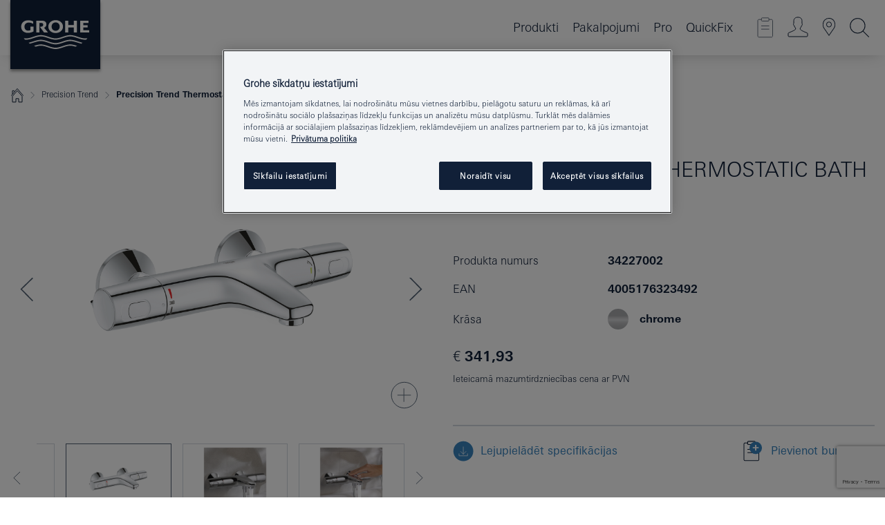

--- FILE ---
content_type: text/html;charset=UTF-8
request_url: https://www.grohe.lv/lv_lv/precision-trend-thermostatic-bath-mixer-1-2-34227002.html
body_size: 19734
content:
<!DOCTYPE html>

<!--[if IE 8]><html class="no-js ie ie8 lt-ie9" dir="ltr" lang="lv-LV"><![endif]-->
<!--[if IE 9]><html class="no-js ie ie9" dir="ltr" lang="lv-LV"><![endif]-->
<!--[if IEMobile]><html class="no-js ie ie-mobile" dir="ltr" lang="lv-LV"><![endif]-->
<!--[if gt IE 8 | !IE]><!--><html class="no-js" dir="ltr" lang="lv-LV"> <!--<![endif]-->



<!-- last generation 12.01.2026 at 15:06:45 | content-ID: 2581638 | structure-ID: 2581480 | ref-Name: productdeatilspage -->
<head>
<script>
// Define dataLayer and the gtag function.
window.dataLayer = window.dataLayer || [];
function gtag(){dataLayer.push(arguments);}
// Default ad_storage to 'denied'.
gtag('consent', 'default', {
ad_storage: "denied",
analytics_storage: "denied",
functionality_storage: "denied",
personalization_storage: "denied",
security_storage: "denied",
ad_user_data: "denied",
ad_personalization: "denied",
wait_for_update: 500
});
</script>
<script src="https://cdn.cookielaw.org/consent/5791bc0f-960c-4e31-9316-bc1e8a2c5680/OtAutoBlock.js" type="text/javascript"></script>
<script charset="UTF-8" data-document-language="true" data-domain-script="5791bc0f-960c-4e31-9316-bc1e8a2c5680" src="https://cdn.cookielaw.org/scripttemplates/otSDKStub.js" type="text/javascript"></script>
<script type="text/javascript">
function OptanonWrapper() {
if (document.cookie.includes('OptanonAlertBoxClosed')) {
document.dispatchEvent( new CustomEvent('consents-ready', { 'detail': { consent: false } }));
}
}
</script>
<script type="text/javascript">
window.LANG_DATA = '/lv_lv/_technical/defaulttexts/index.json';
window.mobileApp = false;
window.CONFIG = {
imageBasePath: 'https://fe.grohe.com/release/0.85.0/b2x',
disable_productComparison: true,
disable_notepadLoggedIn: false,
showPrices: true,
groheChannel: 'B2C',
disable_notepadAvailabilityRequest: false,
isGlobalSearch: false,
loginUrl: '/login-idp.jsp?wrong_login_url=/lv_lv/administration/login/&partial_registration_url=/lv_lv/administration/registration/account-partial-registration-non-smart.html&login_ok_url=https%3A//www.grohe.lv/lv_lv/_technical/webapp_properties/product-details-page.html',
staticSuggestionLinks : {
spareparts: '',
brochures: '/lv_lv/our-service/brochures/brochures.html',
showrooms: '/lv_lv/our-service/showrooms-installer/showroom-locator.html'
},
targetGroupsMapping: {planner: 'pro', pro: 'pro', daa: 'pro', designer: 'pro', showroom: 'pro', end: 'end', inst: 'pro', architect: 'pro', aap: 'pro', projects: 'pro'},
showDiyProducts: true,
historicalProducts: true,
productFallbackImage:'',
allowAnonNotepad: false,
filterIcons: {
A613_04: {
src: '/media/datasources/filter_icons/c2c/c2c_platinum_bw_logo.png',
tooltip: '<p >Cradle to Cradle Sertificēts® — PLATĪNS</p>'
},
A613_01: {
src: '/media/datasources/filter_icons/c2c/c2c_bronze_bw_logo.png',
tooltip: '<p >Cradle to Cradle Sertificēts® — BRONZA</p>'
},
A613_02: {
src: '/media/datasources/filter_icons/c2c/c2c_silver_bw_logo.png',
tooltip: '<p >Cradle to Cradle Sertificēts® - SUDRABS</p>'
},
sustainable: {
src: '/media/datasources/filter_icons/sustainability/grohe_climate-care_logo.png',
tooltip: '<p >Ar ilgtspējīgu ietekmi. Uzziniet vairāk green.grohe.com.</p>'
},
A613_03: {
src: '/media/datasources/filter_icons/c2c/c2c_gold_bw_logo.png',
tooltip: '<p >Cradle to Cradle Sertificēts® - ZELTS</p>'
}
},
iconsForContent: [
'A613_04',
'A613_01',
'A613_02',
'A613_03'
],
portfolioBadges: {
quickfix :
{
sapValue : 'L3013_1',
backgroundColor: '#E1F8FF',
label: 'GROHE QuickFix'
},
spa :
{
sapValue : 'A611_03',
backgroundColor: '#EBE2D6',
label: 'GROHE SPA'
},
}
}
</script>
<script>
window.ENDPOINTS = {
'B2X_PROJECT_REFERENCES': '/lv_lv/_technical/project_config/index.json',
'B2X_PRODUCTS': 'https://api.sapcx.grohe.com/rest/v2/solr/master_lv_LV_Product/select',
'B2X_PRODUCTS_SKU': 'https://api.sapcx.grohe.com/rest/v2/solr/master_lv_LV_Product/suggestB2C',
'B2X_ACCOUNT_PASSWORD':'/myaccount/user/password',
'B2X_SMARTSHOP':'/smartshop/order/submit',
'GROHE_APPLICATION':'https://application.grohe.com',
'B2X_USER_INFO':'/myaccount/user/info',
'B2X_SMARTSHOP':'/smartshop/order/submit',
'B2X_MY_ACCOUNT_PRODUCT':'/myaccount/product/',
'B2X_PRODUCT':'/notepad/v1',
'B2X_SMART_INFO':'/website/smart-info',
'B2X_PREFERENCE_CENTER':'https://application.grohe.com/gateway/preference-center-send/',
'GROHE_SPECIFICATION':'https://specification.grohe.com',
'B2X_SMARTSHOP_SKU':'/website/sku/',
'B2X_PAGELIKES':'/website/pagelikes/',
'B2X_PREFERENCE_CENTER_CHANGE':'https://application.grohe.com/gateway/preference-center-change-send/',
'B2X_CERAMICS_LANDINGPAGES':'/_technical/landingpages.json',
'B2X_MY_ACCOUNT_PRODUCT_COMPARISON':'/myaccount/comparison/',
'B2X_MY_ACCOUNT_PRODUCT_SERIAL_VALIDATION':'/website/forms/serialnumber-check/',
'B2X_ORDER_TRACKING':'/website/new-ordertracking',
'B2X_ORDER_TRACKING_TOGGLE_NOTIFICATIONS':'/myaccount/user/update/emailnotifications/',
'B2X_SALESFORCE_PREFERENCE_CENTER':'/website/webforms/marketing-cloud/',
'B2X_ACCOUNT_REGISTRATION_ACCESS_TOKEN':'/myaccount/user/access-token',
'B2X_ACCOUNT_REFRESH_ACCESS_TOKEN':'/website/jwtoken/refresh-token',
'B2X_MY_ACCOUNT_PRODUCT_REGISTRATION':'/website/forms/product-registration',
'B2X_GATED_PREFERENCE_CENTER':'https://application.grohe.com/gateway/preference-center-send-v2/',
'B2X_MY_ACCOUNT_FILE_UPLOAD':'http://account/fileupload.php',
'B2X_EXPORT':'/notepad/v1',
'B2X_MY_ACCOUNT_ORDER_STATE':'/notepad/v1',
'B2X_SMART_UPI_HISTORY':'/website/account/history/upi',
'B2X_WEBSITE':'/solr/website_b2x/select',
'B2X_INVOICE_REGISTRATION':'/website/account/invoices/upload',
'B2X_NOTEPAD':'/notepad/v1',
'B2X_SMARTSHOP_UPI':'/website/upi/',
'B2X_AVAILABILITY':'/notepad/v1',
'B2X_ACCOUNT':'https://idp2-apigw.cloud.grohe.com/v1/web/users',
'B2X_ACCOUNT_UPDATE':'/myaccount/user/update',
'B2X_SMART_CHARGE':'/smartshop/creditcard/recharge',
'B2X_INVOICE_UPLOAD_HISTORY':'/website/account/history/invoices'
};
</script>
<script>
(function (sCDN, sCDNProject, sCDNWorkspace, sCDNVers) {
if (
window.localStorage !== null &&
typeof window.localStorage === "object" &&
typeof window.localStorage.getItem === "function" &&
window.sessionStorage !== null &&
typeof window.sessionStorage === "object" &&
typeof window.sessionStorage.getItem === "function"
) {
sCDNVers =
window.sessionStorage.getItem("jts_preview_version") ||
window.localStorage.getItem("jts_preview_version") ||
sCDNVers;
}
window.jentis = window.jentis || {};
window.jentis.config = window.jentis.config || {};
window.jentis.config.frontend = window.jentis.config.frontend || {};
window.jentis.config.frontend.cdnhost =
sCDN + "/get/" + sCDNWorkspace + "/web/" + sCDNVers + "/";
window.jentis.config.frontend.vers = sCDNVers;
window.jentis.config.frontend.env = sCDNWorkspace;
window.jentis.config.frontend.project = sCDNProject;
window._jts = window._jts || [];
var f = document.getElementsByTagName("script")[0];
var j = document.createElement("script");
j.async = true;
j.src = window.jentis.config.frontend.cdnhost + "sc80f3.js";
f.parentNode.insertBefore(j, f);
})("https://nh8qzi.grohe.lv","grohe-lv","live", "_");
_jts.push({ track: "pageview" });
_jts.push({ track: "submit" });
</script>
<title>Precision Trend Thermostatic bath mixer 1/2″ | GROHE </title> <meta name="title" content="Precision Trend Thermostatic bath mixer 1/2″" />    <meta content="index,follow" name="robots" /> <meta charset="UTF-8" /> <meta content="telephone=no" name="format-detection" /> <meta content="width=device-width, initial-scale=1.0, minimum-scale=1.0, maximum-scale=1.0, user-scalable=no" name="viewport" /> <meta content="lv_lv" name="locale" /> <meta content="lv_lv" name="locales" /> <meta content="grohe_global" name="client" /> <meta content="b2x" name="pagescope" /> <meta content="https://fe.grohe.com/release/0.85.0/b2x" name="application-name" /> <meta content="https://fe.grohe.com/release/0.85.0/b2x/browserconfig.xml" name="msapplication-config" /> <meta content="#112038" name="msapplication-TileColor" /> <meta content="https://fe.grohe.com/release/0.85.0/b2x/mstile-144x144.png" name="msapplication-TileImage" /> <meta content="https://fe.grohe.com/release/0.85.0/b2x/mstile-70x70.png" name="msapplication-square70x70logo" /> <meta content="https://fe.grohe.com/release/0.85.0/b2x/mstile-150x150.png" name="msapplication-square150x150logo" /> <meta content="https://fe.grohe.com/release/0.85.0/b2x/mstile-310x150.png" name="msapplication-wide310x150logo" /> <meta content="https://fe.grohe.com/release/0.85.0/b2x/mstile-310x310.png" name="msapplication-square310x310logo" /> <meta content="IE=Edge" http-equiv="X-UA-Compatible" /> <meta content="productdeatilspage" name="siteUID_es" /> <meta content="none" name="videoType_s" />
<link href="https://fe.grohe.com/release/0.85.0/b2x/favicon.ico" rel="icon" type="image/ico" />
<link href="https://fe.grohe.com/release/0.85.0/b2x/favicon.ico" rel="shortcut icon" type="image/x-icon" />
<link href="https://fe.grohe.com/release/0.85.0/b2x/favicon.ico" rel="icon" sizes="16x16 32x32 48x48" type="image/vnd.microsoft.icon" />
<link href="https://fe.grohe.com/release/0.85.0/b2x/favicon-16x16.png" rel="icon" sizes="16x16" type="image/png" />
<link href="https://fe.grohe.com/release/0.85.0/b2x/favicon-32x32.png" rel="icon" sizes="32x32" type="image/png" />
<link href="https://fe.grohe.com/release/0.85.0/b2x/favicon-48x48.png" rel="icon" sizes="48x48" type="image/png" />
<link href="https://fe.grohe.com/release/0.85.0/b2x/apple-touch-icon-76x76.png" rel="apple-touch-icon" sizes="76x76" />
<link href="https://fe.grohe.com/release/0.85.0/b2x/apple-touch-icon-120x120.png" rel="apple-touch-icon" sizes="120x120" />
<link href="https://fe.grohe.com/release/0.85.0/b2x/apple-touch-icon-152x152.png" rel="apple-touch-icon" sizes="152x152" />
<link href="https://fe.grohe.com/release/0.85.0/b2x/apple-touch-icon-180x180.png" rel="apple-touch-icon" sizes="180x180" />
<link rel="canonical" href="https://www.grohe.lv/lv_lv/precision-trend-thermostatic-bath-mixer-1-2-34227002.html" />
<link href="https://fe.grohe.com/release/0.85.0/b2x/css/bootstrap.css?created=20201203143412" media="all" rel="stylesheet" />
<link href="https://fe.grohe.com/release/0.85.0/b2x/css/main.css?created=20201203143412" media="all" rel="stylesheet" />
<script type="text/javascript"> var searchHeaderConfig = { "productSettings" : { "preferredResults": { "code": [ ] }, "preselection": { "filter": [{"historical":["null"]}] } }, "contentSettings": { } }; </script>
</head>




<body class="b2x-navigation pdp-ncs">
<!-- noindex -->
<script type="text/javascript">
// read cookie (DEXT-1212)
function getCookie(name) {
const nameEQ = name + "=";
const cookies = document.cookie.split(';');
for (let i = 0; i < cookies.length; i++) {
let cookie = cookies[i];
while (cookie.charAt(0) === ' ') {
cookie = cookie.substring(1, cookie.length);
}
if (cookie.indexOf(nameEQ) === 0) {
return cookie.substring(nameEQ.length, cookie.length);
}
}
return null;
}
</script>
<script type="text/javascript">
// <![CDATA[
var dataLayer = dataLayer || [];
// check if cookie is available
var hashedEmail = getCookie('hashed_email');
if (hashedEmail) {
dataLayer.push({
'hashedUserData': {
'sha256': {
'email': hashedEmail
}
}
});
}
dataLayer.push({
'pageName':'/precision-trend-thermostatic-bath-mixer-1-2-34227002',
'pageTitle':'Thermostatic bath mixer 1/2″',
'pageId':'2581480',
'pageSystemPath':'grohe_global/_technical_1/webapp_properties',
'pageCreated':'2019-05-21',
'pageLastEdit':'2026-01-12',
'pageCountry':'lv',
'pageLanguage':'lv',
'internal':'false',
'pagePool':'europe',
'pageArea':'portal',
'pageScope':'b2x',
'pageCategory':'product detail page',
});
// ]]>
</script>
<!-- Google Tag Manager -->
<noscript><iframe height="0" src="//www.googletagmanager.com/ns.html?id=GTM-PGZM7P" style="display:none;visibility:hidden" width="0"></iframe></noscript>
<script>
// <![CDATA[
(function(w,d,s,l,i){w[l]=w[l]||[];w[l].push({'gtm.start':
new Date().getTime(),event:'gtm.js'});var f=d.getElementsByTagName(s)[0],
j=d.createElement(s),dl=l!='dataLayer'?'&l='+l:'';j.async=true;j.setAttribute('class','optanon-category-C0001');j.src=
'//www.googletagmanager.com/gtm.js?id='+i+dl;f.parentNode.insertBefore(j,f);
})(window,document,'script','dataLayer','GTM-PGZM7P');
// ]]>
</script>
<!-- End Google Tag Manager -->
<div class="vuejs-container" id="vuejs-dev-container">
<div class="ie-flex-wrapper">
<div class="page-wrap">
<div class="vuejs-container" id="vuejs-header-container">
	<header class="header--fixed header header--bordertop sticky-top header--shadow header--bgColorFlyoutMobileSecondary header--bgColorFlyoutDesktopSecondary header--colorFlyoutMobileLight header--colorFlyoutDesktopLight" v-scrollbar-width-detection="">
		<div class="container">
			<nav class="navbar-light  navbar navbar-expand-xl" itemscope="" itemtype="http://schema.org/Organization">
					<a class="navbar-brand" href="/lv_lv/" itemprop="url" title="GROHE - Pure joy of water ">
<svg height="100" version="1.1" viewBox="0, 0, 130, 100" width="130" x="0" xmlns="http://www.w3.org/2000/svg" xmlns:xlink="http://www.w3.org/1999/xlink" y="0">
  <g id="Ebene_1">
    <path d="M0,0 L130,0 L130,100 L0,100 L0,0 z" fill="#112038"></path>
    <path d="M59.615,38.504 C59.614,42.055 62.032,44.546 65.48,44.546 C68.93,44.546 71.346,42.057 71.346,38.505 C71.346,34.943 68.937,32.459 65.48,32.459 C62.024,32.459 59.615,34.942 59.615,38.504 z M54.872,38.504 C54.872,33.132 59.351,29.205 65.48,29.205 C71.61,29.205 76.091,33.132 76.091,38.504 C76.091,43.861 71.601,47.795 65.48,47.795 C59.361,47.795 54.872,43.862 54.872,38.504 z M101.056,29.875 L101.056,47.124 L114,47.124 L114,43.744 L105.549,43.744 L105.549,39.645 L111.762,39.645 L111.762,36.396 L105.549,36.396 L105.549,33.254 L113.015,33.254 L113.015,29.875 L101.056,29.875 z M79.299,29.875 L79.299,47.124 L83.798,47.124 L83.798,39.75 L91.75,39.75 L91.75,47.124 L96.251,47.124 L96.251,29.875 L91.75,29.875 L91.75,36.252 L83.798,36.252 L83.798,29.875 L79.299,29.875 z M37.413,29.875 L37.413,47.124 L41.915,47.124 L41.915,33.129 L43.855,33.129 C46.4,33.129 47.54,33.942 47.54,35.751 C47.54,37.599 46.265,38.655 44.025,38.655 L43.036,38.629 L42.53,38.629 L48.784,47.124 L54.537,47.124 L48.803,40.188 C50.932,39.227 52.067,37.522 52.067,35.28 C52.067,31.626 49.7,29.875 44.761,29.875 L37.413,29.875 z M29.048,38.463 L29.048,43.635 C27.867,44.129 26.688,44.376 25.513,44.376 C22.484,44.376 20.354,42.037 20.354,38.708 C20.354,35.121 22.899,32.621 26.552,32.621 C28.594,32.621 30.616,33.191 33.069,34.455 L33.069,31.017 C29.936,29.736 28.39,29.371 26.074,29.371 C19.679,29.371 15.594,32.989 15.594,38.654 C15.594,44.043 19.558,47.627 25.517,47.627 C28.174,47.627 31.325,46.772 33.621,45.431 L33.621,38.463 L29.048,38.463 z M96.501,66.368 L96.068,66.211 L94.887,65.816 C91.46,64.783 88.718,64.267 86.624,64.267 C84.871,64.267 81.902,64.772 79.548,65.469 L78.373,65.816 C77.777,66.013 77.378,66.143 77.185,66.211 L76.004,66.618 L74.831,67.016 L73.649,67.418 C70.062,68.579 67.509,69.097 65.387,69.097 C63.559,69.097 60.849,68.597 58.304,67.791 L57.122,67.418 L55.943,67.016 L54.766,66.618 L53.585,66.211 L52.399,65.816 C48.977,64.783 46.228,64.267 44.146,64.267 C42.38,64.269 39.416,64.77 37.059,65.469 L35.885,65.816 C35.047,66.086 34.875,66.147 34.27,66.368 L36.645,67.6 L37.178,67.439 C39.947,66.583 42.331,66.137 44.151,66.137 C45.682,66.137 48.074,66.527 50.042,67.095 L51.224,67.439 L52.399,67.819 L53.585,68.211 L54.766,68.619 L55.943,69.018 L57.122,69.412 C60.668,70.5 63.278,71.001 65.388,71 C67.199,70.999 69.966,70.517 72.468,69.767 L73.649,69.412 L74.831,69.018 L76.004,68.619 L77.185,68.211 L78.373,67.819 L79.548,67.439 C82.561,66.544 84.782,66.137 86.628,66.138 C88.447,66.138 90.828,66.584 93.595,67.439 L94.127,67.6 L96.501,66.368 z M104.198,61.892 L97.321,59.781 C94.229,58.831 93.033,58.497 91.384,58.133 C89.639,57.747 87.89,57.525 86.625,57.525 C84.63,57.525 80.826,58.235 78.373,59.065 L73.649,60.666 C70.452,61.749 67.509,62.346 65.362,62.346 C63.203,62.346 60.289,61.755 57.076,60.666 L52.352,59.065 C49.906,58.236 46.087,57.525 44.09,57.525 C42.832,57.525 41.067,57.75 39.335,58.133 C37.705,58.495 36.413,58.853 33.397,59.781 L26.528,61.892 C27.262,62.56 27.458,62.714 28.28,63.271 L32.098,62.109 L35.253,61.178 L36.52,60.803 C39.877,59.813 42.154,59.388 44.094,59.388 C45.857,59.388 49.045,59.971 51.17,60.686 L57.076,62.667 C59.842,63.594 63.267,64.248 65.363,64.248 C67.451,64.248 70.907,63.59 73.649,62.667 L79.548,60.686 C81.665,59.975 84.872,59.386 86.628,59.388 C88.575,59.388 90.832,59.81 94.198,60.803 L95.465,61.178 L98.621,62.109 L102.446,63.271 C103.264,62.71 103.459,62.557 104.198,61.892 z M111.243,55.247 L111.047,55.575 C110.607,56.31 110.407,56.583 109.748,57.365 C108.911,57.479 108.576,57.504 107.913,57.504 C105.809,57.504 102.364,56.844 99.611,55.916 L94.887,54.32 C91.678,53.24 88.747,52.643 86.628,52.641 C84.843,52.641 81.715,53.215 79.548,53.941 L73.649,55.916 C70.868,56.846 67.455,57.504 65.388,57.504 C63.323,57.504 59.907,56.847 57.122,55.916 L51.224,53.941 C49.056,53.215 45.933,52.641 44.146,52.641 C42.03,52.641 39.091,53.24 35.885,54.32 L31.161,55.916 C28.406,56.844 24.963,57.504 22.854,57.504 C22.191,57.504 21.859,57.479 21.031,57.365 C20.418,56.66 20.178,56.332 19.724,55.575 L19.529,55.247 C21.128,55.507 22.022,55.601 22.899,55.601 C25.001,55.601 28.008,54.989 31.161,53.922 L35.885,52.32 C38.381,51.474 42.108,50.778 44.146,50.777 C46.174,50.777 49.904,51.476 52.399,52.32 L57.122,53.922 C60.274,54.989 63.284,55.601 65.387,55.601 C67.488,55.601 70.498,54.989 73.649,53.922 L78.373,52.32 C80.865,51.476 84.597,50.777 86.622,50.777 C88.665,50.777 92.385,51.474 94.887,52.32 L99.611,53.922 C102.763,54.989 105.77,55.601 107.872,55.601 C108.749,55.601 109.643,55.507 111.243,55.247 z" fill="#FFFFFE"></path>
  </g>
</svg>
					</a>
				<div class="header__iconwrapper">
			        <a aria-controls="navigationMenuContent" aria-expanded="false" aria-label="Toggle navigation" class="navbar-toggler" data-target="#navigationMenuContent" data-toggle="collapse">
			          <span class="navbar-toggler-icon" v-sidebar-nav-toggler=""></span>
			        </a>				
				</div>
				<a class="d-none d-lg-none nav-mobile-header__closer icon_close_secondary" v-nav-icons-flyout-toggler=""></a>
				<div class="row collapse navbar-collapse" id="navigationMenuContent">
<ul class="container navbar-nav navnode navnode--main">
<li class="nav-item">
<a aria-expanded="false" aria-haspopup="true" class="nav-link level1 hasNextLevel nav-link--noFocus nav-link--light nav-link--layerarrow nav-link--primarynav" href="javascript:void(0);" id="flyout-1240786" role="button" v-next-level-nav-toggler="" v-sidebar-nav-toggler="">
Produkti
</a>


</li>
<li class="nav-item">
<a aria-expanded="false" aria-haspopup="true" class="nav-link level1 hasNextLevel nav-link--noFocus nav-link--light nav-link--layerarrow nav-link--primarynav" href="javascript:void(0);" id="flyout-" role="button" v-next-level-nav-toggler="" v-sidebar-nav-toggler="">
Pakalpojumi
</a>


</li>
<li class="nav-item">
<a aria-expanded="false" aria-haspopup="true" class="nav-link level1 hasNextLevel nav-link--noFocus nav-link--light nav-link--layerarrow nav-link--primarynav" href="javascript:void(0);" id="flyout-2450631" role="button" v-next-level-nav-toggler="" v-sidebar-nav-toggler="">
Pro
</a>


</li>
<li class="nav-item">
<a class="nav-link nav-link--noFocus nav-link--light nav-link--layerarrow nav-link--primarynav" href="https://www.quickfix-grohe.com/lv-lv/">QuickFix</a>
</li>
</ul>
				</div>
				<ul class="navbar-nav navnode navnode--icons" v-nav-icons-scroll-handler="">
						<li class="nav-item nav-item--flyout nav-item--icon">
		<notepad-navigation href="/lv_lv/notepad/" title="Open: My Notepad "></notepad-navigation>
    </li>
	<li class="nav-item nav-item--flyout nav-item--icon">
		<a aria-expanded="false" aria-haspopup="true" class="nav-link nav-link--noFocus nav-link--light nav-link--layerarrow nav-link--primarynav flyout-toggle" href="#" id="flyout-login" role="button" title="" v-nav-icons-flyout-toggler="">			
							
					
	        							

				<div class="flyout-icon flyout-icon--login"></div>
	        			

		</a>
				<div aria-labelledby="flyout-login" class="flyout" v-add-class-if-logged-in="'flyout--withFullWidthCategory'">
		      	<div class="flyout__background flyout__background--plain ">
					<a class="flyout__closer" v-nav-primary-closer=""></a>
				</div>
				<div class="row navbar-nav navnode navnode--secondary ">   
					<div class="navnode__wrapper navnode__wrapper--columnCategories">
						<ul class="container navnode__container navnode__container--login">
							<li class="nav-item nav-item--secondarynav col-12 nav-item--flyout flyout-category">								
											
		
						    								

							        <div class="flyout__headline text-uppercase">
								        <strong>Pierakstīties</strong>
									</div>
									<div class="text-white mb-3"><span>
								        Piesakieties un piekļūstiet visām funkcijām. Kad esat pieteicies, varat, piemēram, izveidot specifikācijas, izsekot pasūtījumiem, apskatīt produktu pieejamību un daudz ko citu.
									</span></div>
										<a class="btn btn-primary btn--flyoutLogin" href="/login-idp.jsp?wrong_login_url=/lv_lv/administration/login/&amp;partial_registration_url=/lv_lv/administration/registration/account-partial-registration-non-smart.html&amp;login_ok_url=http://www.grohe.lv/lv_lv/">Pierakstīšanās</a>
										 <a class=" link link d-block mb-2 scroll-link" href="/lv_lv/administration/registration/account-registration-non-smart.html#null" title="Vēl neesat reģistrējies?"> Vēl neesat reģistrējies?</a>
											
		
							</li>
						</ul>
					</div>						
														
				</div>
			</div>
		</li>
    <li class="nav-item nav-item--flyout nav-item--icon">
		<a class="nav-link nav-link--noFocus nav-link--light nav-link--primarynav nav-link--locator" href="/lv_lv/our-service/showrooms-installer/showroom-locator.html" title="Showroom Locator">
			<span class="showroom-locator-icon"></span>
		</a>
	</li>
	<li class="nav-item nav-item--flyout nav-item--icon">
		<a aria-expanded="false" aria-haspopup="true" class="nav-link nav-link--noFocus nav-link--light nav-link--layerarrow nav-link--primarynav flyout-toggle" href="#" id="flyout-search" role="button" title="Open: Search " v-nav-icons-flyout-toggler="">
			<div class="flyout-icon flyout-icon--search"></div>
		</a>
		<div aria-labelledby="flyout-search" class="flyout">
			<div class="flyout__background flyout__background--plain ">
				<a class="flyout__closer" v-nav-primary-closer=""></a>
			</div>
			<div class="row navbar-nav navnode navnode--secondary navnode--fullHeight ">
				<ul class="container navnode__container navnode__container--search">
					<li class="nav-item nav-item--secondarynav nav-item--noborder">
						<div class="nav-search-item container justify-content-center">
							<div class="nav-search-item__inner col-12 col-lg-8">
								<b2x-search-header :dal-search-enabled="false" search-base-url="/lv_lv/search-results-page.html">
                              </b2x-search-header>
							</div>
						</div>
					</li>
				</ul>
			</div>
		</div>
    </li>

				</ul>
			</nav>
		</div>
	</header>
<aside class="navigation-sidebar navigation-sidebar--hidden">
<a class="navbar-brand" href="/lv_lv/" itemprop="url" title="GROHE - Pure joy of water ">
<svg height="100" version="1.1" viewBox="0, 0, 130, 100" width="130" x="0" xmlns="http://www.w3.org/2000/svg" xmlns:xlink="http://www.w3.org/1999/xlink" y="0">
<g id="Ebene_1">
<path d="M0,0 L130,0 L130,100 L0,100 L0,0 z" fill="#112038"></path>
<path d="M59.615,38.504 C59.614,42.055 62.032,44.546 65.48,44.546 C68.93,44.546 71.346,42.057 71.346,38.505 C71.346,34.943 68.937,32.459 65.48,32.459 C62.024,32.459 59.615,34.942 59.615,38.504 z M54.872,38.504 C54.872,33.132 59.351,29.205 65.48,29.205 C71.61,29.205 76.091,33.132 76.091,38.504 C76.091,43.861 71.601,47.795 65.48,47.795 C59.361,47.795 54.872,43.862 54.872,38.504 z M101.056,29.875 L101.056,47.124 L114,47.124 L114,43.744 L105.549,43.744 L105.549,39.645 L111.762,39.645 L111.762,36.396 L105.549,36.396 L105.549,33.254 L113.015,33.254 L113.015,29.875 L101.056,29.875 z M79.299,29.875 L79.299,47.124 L83.798,47.124 L83.798,39.75 L91.75,39.75 L91.75,47.124 L96.251,47.124 L96.251,29.875 L91.75,29.875 L91.75,36.252 L83.798,36.252 L83.798,29.875 L79.299,29.875 z M37.413,29.875 L37.413,47.124 L41.915,47.124 L41.915,33.129 L43.855,33.129 C46.4,33.129 47.54,33.942 47.54,35.751 C47.54,37.599 46.265,38.655 44.025,38.655 L43.036,38.629 L42.53,38.629 L48.784,47.124 L54.537,47.124 L48.803,40.188 C50.932,39.227 52.067,37.522 52.067,35.28 C52.067,31.626 49.7,29.875 44.761,29.875 L37.413,29.875 z M29.048,38.463 L29.048,43.635 C27.867,44.129 26.688,44.376 25.513,44.376 C22.484,44.376 20.354,42.037 20.354,38.708 C20.354,35.121 22.899,32.621 26.552,32.621 C28.594,32.621 30.616,33.191 33.069,34.455 L33.069,31.017 C29.936,29.736 28.39,29.371 26.074,29.371 C19.679,29.371 15.594,32.989 15.594,38.654 C15.594,44.043 19.558,47.627 25.517,47.627 C28.174,47.627 31.325,46.772 33.621,45.431 L33.621,38.463 L29.048,38.463 z M96.501,66.368 L96.068,66.211 L94.887,65.816 C91.46,64.783 88.718,64.267 86.624,64.267 C84.871,64.267 81.902,64.772 79.548,65.469 L78.373,65.816 C77.777,66.013 77.378,66.143 77.185,66.211 L76.004,66.618 L74.831,67.016 L73.649,67.418 C70.062,68.579 67.509,69.097 65.387,69.097 C63.559,69.097 60.849,68.597 58.304,67.791 L57.122,67.418 L55.943,67.016 L54.766,66.618 L53.585,66.211 L52.399,65.816 C48.977,64.783 46.228,64.267 44.146,64.267 C42.38,64.269 39.416,64.77 37.059,65.469 L35.885,65.816 C35.047,66.086 34.875,66.147 34.27,66.368 L36.645,67.6 L37.178,67.439 C39.947,66.583 42.331,66.137 44.151,66.137 C45.682,66.137 48.074,66.527 50.042,67.095 L51.224,67.439 L52.399,67.819 L53.585,68.211 L54.766,68.619 L55.943,69.018 L57.122,69.412 C60.668,70.5 63.278,71.001 65.388,71 C67.199,70.999 69.966,70.517 72.468,69.767 L73.649,69.412 L74.831,69.018 L76.004,68.619 L77.185,68.211 L78.373,67.819 L79.548,67.439 C82.561,66.544 84.782,66.137 86.628,66.138 C88.447,66.138 90.828,66.584 93.595,67.439 L94.127,67.6 L96.501,66.368 z M104.198,61.892 L97.321,59.781 C94.229,58.831 93.033,58.497 91.384,58.133 C89.639,57.747 87.89,57.525 86.625,57.525 C84.63,57.525 80.826,58.235 78.373,59.065 L73.649,60.666 C70.452,61.749 67.509,62.346 65.362,62.346 C63.203,62.346 60.289,61.755 57.076,60.666 L52.352,59.065 C49.906,58.236 46.087,57.525 44.09,57.525 C42.832,57.525 41.067,57.75 39.335,58.133 C37.705,58.495 36.413,58.853 33.397,59.781 L26.528,61.892 C27.262,62.56 27.458,62.714 28.28,63.271 L32.098,62.109 L35.253,61.178 L36.52,60.803 C39.877,59.813 42.154,59.388 44.094,59.388 C45.857,59.388 49.045,59.971 51.17,60.686 L57.076,62.667 C59.842,63.594 63.267,64.248 65.363,64.248 C67.451,64.248 70.907,63.59 73.649,62.667 L79.548,60.686 C81.665,59.975 84.872,59.386 86.628,59.388 C88.575,59.388 90.832,59.81 94.198,60.803 L95.465,61.178 L98.621,62.109 L102.446,63.271 C103.264,62.71 103.459,62.557 104.198,61.892 z M111.243,55.247 L111.047,55.575 C110.607,56.31 110.407,56.583 109.748,57.365 C108.911,57.479 108.576,57.504 107.913,57.504 C105.809,57.504 102.364,56.844 99.611,55.916 L94.887,54.32 C91.678,53.24 88.747,52.643 86.628,52.641 C84.843,52.641 81.715,53.215 79.548,53.941 L73.649,55.916 C70.868,56.846 67.455,57.504 65.388,57.504 C63.323,57.504 59.907,56.847 57.122,55.916 L51.224,53.941 C49.056,53.215 45.933,52.641 44.146,52.641 C42.03,52.641 39.091,53.24 35.885,54.32 L31.161,55.916 C28.406,56.844 24.963,57.504 22.854,57.504 C22.191,57.504 21.859,57.479 21.031,57.365 C20.418,56.66 20.178,56.332 19.724,55.575 L19.529,55.247 C21.128,55.507 22.022,55.601 22.899,55.601 C25.001,55.601 28.008,54.989 31.161,53.922 L35.885,52.32 C38.381,51.474 42.108,50.778 44.146,50.777 C46.174,50.777 49.904,51.476 52.399,52.32 L57.122,53.922 C60.274,54.989 63.284,55.601 65.387,55.601 C67.488,55.601 70.498,54.989 73.649,53.922 L78.373,52.32 C80.865,51.476 84.597,50.777 86.622,50.777 C88.665,50.777 92.385,51.474 94.887,52.32 L99.611,53.922 C102.763,54.989 105.77,55.601 107.872,55.601 C108.749,55.601 109.643,55.507 111.243,55.247 z" fill="#FFFFFE"></path>
</g>
</svg>
</a>
<a class="navigation-sidebar__close-btn" href="#" target="_self" v-sidebar-nav-toggler="">
<span class="icon icon_close_primary"></span>
</a>
<nav class="nav-container nav-container--level1">
<ul class="navigation navigation">
<li class="nav-item">
<a aria-expanded="false" aria-haspopup="true" class="nav-link next-level-toggle nav-link--noFocus nav-link--light" href="javascript:void(0);" id="flyout-1240786" role="button" v-next-level-nav-toggler="">
Produkti
</a>
<nav class="nav-container nav-container--level2 hidden">
<a class="nav-link link-back level2" href="javascript:void(0)" v-nav-back-button="">Produkti</a>
<ul class="navigation navigation--level2">
<li class="nav-item">
<a aria-expanded="false" aria-haspopup="true" class="nav-link level2 nav-link--noFocus nav-link--light next-level-toggle" href="javascript:void(0);" id="flyout-1240786" role="button" v-next-level-nav-toggler="">
Vannasistaba
</a>
<nav class="nav-container nav-container--level3 hidden">
<a class="nav-link link-back level3" href="javascript:void(0)" v-nav-back-button="">Vannasistaba</a>
<ul class="navigation navigation--level3">
<li class="nav-item">
<a aria-expanded="false" aria-haspopup="true" class="nav-link level3 nav-link--noFocus nav-link--light next-level-toggle" href="javascript:void(0);" id="flyout-1240811" role="button" v-next-level-nav-toggler="">
Izlietnēm
</a>
<nav class="nav-container nav-container--level4 hidden">
<a class="nav-link link-back level4" href="javascript:void(0)" v-nav-back-button="">Izlietnēm</a>
<ul class="navigation navigation--level4">
<li class="nav-item">
<a class="nav-link level4 nav-link--noFocus nav-link--light" href="/lv_lv/for-your-bathroom/for-wash-basins/for-wash-basins.html">
Pārskats
</a>
</li>
<li class="nav-item">
<a class="nav-link level4 nav-link--noFocus nav-link--light" href="/lv_lv/vannas-istaba/kolekcija/vannas-istaba-kolekcija.html">
Jaucējkrāns
</a>
</li>
<li class="nav-item">
<a class="nav-link level4 nav-link--noFocus nav-link--light" href="/lv_lv/for-your-bathroom/for-wash-basins/touchless-faucets/">
Sensora jaucējkrāni
</a>
</li>
<li class="nav-item">
<a class="nav-link level4 nav-link--noFocus nav-link--light" href="/lv_lv/for-your-bathroom/for-wash-basins/grohe-plus/grohe-plus.html">
GROHE Plus
</a>
</li>
<li class="nav-item">
<a class="nav-link level4 nav-link--noFocus nav-link--light" href="/lv_lv/for-your-bathroom/for-wash-basins/icon-3d/">
GROHE Icon 3D
</a>
</li>
</ul>
</nav>
</li>
<li class="nav-item">
<a aria-expanded="false" aria-haspopup="true" class="nav-link level3 nav-link--noFocus nav-link--light next-level-toggle" href="javascript:void(0);" id="flyout-1240765" role="button" v-next-level-nav-toggler="">
Dušām
</a>
<nav class="nav-container nav-container--level4 hidden">
<a class="nav-link link-back level4" href="javascript:void(0)" v-nav-back-button="">Dušām</a>
<ul class="navigation navigation--level4">
<li class="nav-item">
<a class="nav-link level4 nav-link--noFocus nav-link--light" href="/lv_lv/for-your-bathroom/for-showers/for-showers.html">
Pārskats
</a>
</li>
<li class="nav-item">
<a class="nav-link level4 nav-link--noFocus nav-link--light" href="/lv_lv/for-your-bathroom/for-showers/energy-for-life/">
Dzīves enerģija
</a>
</li>
<li class="nav-item">
<a class="nav-link level4 nav-link--noFocus nav-link--light" href="/lv_lv/for-your-bathroom/for-showers/new-showers/">
Ideāla duša
</a>
</li>
<li class="nav-item">
<a class="nav-link level4 nav-link--noFocus nav-link--light" href="https://www.grohe.lv/lv_lv/for-your-bathroom/for-showers/shower-collections/">
Dušas un termostatu kolekcijas
</a>
</li>
<li class="nav-item">
<a class="nav-link level4 nav-link--noFocus nav-link--light" href="/lv_lv/for-your-bathroom/collections/shower-systems/smartcontrol/">
SmartControl
</a>
</li>
<li class="nav-item">
<a class="nav-link level4 nav-link--noFocus nav-link--light" href="/lv_lv/for-your-bathroom/for-showers/concealed-solutions/">
Iebūvējamie risinājumi
</a>
</li>
<li class="nav-item">
<a class="nav-link level4 nav-link--noFocus nav-link--light" href="/lv_lv/concealed-shower-solutions.html">
Iebūvējams dušas risinājums
</a>
</li>
<li class="nav-item">
<a class="nav-link level4 nav-link--noFocus nav-link--light" href="/lv_lv/bathroom/showers/grohe-purefoam/">
GROHE Purefoam
</a>
</li>
</ul>
</nav>
</li>
<li class="nav-item">
<a aria-expanded="false" aria-haspopup="true" class="nav-link level3 nav-link--noFocus nav-link--light next-level-toggle" href="javascript:void(0);" id="flyout-1240772" role="button" v-next-level-nav-toggler="">
Vannām
</a>
<nav class="nav-container nav-container--level4 hidden">
<a class="nav-link link-back level4" href="javascript:void(0)" v-nav-back-button="">Vannām</a>
<ul class="navigation navigation--level4">
<li class="nav-item">
<a class="nav-link level4 nav-link--noFocus nav-link--light" href="/lv_lv/for-your-bathroom/for-bath-tubes/for-bath-tubes.html">
Pārskats
</a>
</li>
<li class="nav-item">
<a class="nav-link level4 nav-link--noFocus nav-link--light" href="/lv_lv/for-your-bathroom/for-bath-tubes/rapido-smartbox/">
Iebūvējamie risinājumi
</a>
</li>
</ul>
</nav>
</li>
<li class="nav-item">
<a aria-expanded="false" aria-haspopup="true" class="nav-link level3 nav-link--noFocus nav-link--light next-level-toggle" href="javascript:void(0);" id="flyout-1240818" role="button" v-next-level-nav-toggler="">
WC, pisuārs, bidē
</a>
<nav class="nav-container nav-container--level4 hidden">
<a class="nav-link link-back level4" href="javascript:void(0)" v-nav-back-button="">WC, pisuārs, bidē</a>
<ul class="navigation navigation--level4">
<li class="nav-item">
<a class="nav-link level4 nav-link--noFocus nav-link--light" href="/lv_lv/for-your-bathroom/for-wc-urinal-bidet/for-wc-urinal-bidet.html">
Pārskats
</a>
</li>
<li class="nav-item">
<a class="nav-link level4 nav-link--noFocus nav-link--light" href="/lv_lv/for-your-bathroom/collections/overview-wc-collections.html">
Skalošanas mehānismi
</a>
</li>
<li class="nav-item">
<a class="nav-link level4 nav-link--noFocus nav-link--light" href="/lv_lv/bathroom/shower-toilet.html">
Sēdpodi ar bidē funkciju
</a>
</li>
<li class="nav-item">
<a class="nav-link level4 nav-link--noFocus nav-link--light" href="/lv_lv/bathroom/concealed-solutions/">
Iebūvējamie risinājumi
</a>
</li>
<li class="nav-item">
<a class="nav-link level4 nav-link--noFocus nav-link--light" href="/lv_lv/for-your-bathroom/collections/wc-collections/solido.html">
WC podu komplekti
</a>
</li>
<li class="nav-item">
<a class="nav-link level4 nav-link--noFocus nav-link--light" href="/lv_lv/for-your-bathroom/collections/wc-collections/bau-tectron-e.html">
Infrasarkanie skalošanas sensori
</a>
</li>
</ul>
</nav>
</li>
<li class="nav-item">
<a aria-expanded="false" aria-haspopup="true" class="nav-link level3 nav-link--noFocus nav-link--light next-level-toggle" href="javascript:void(0);" id="flyout-1241078" role="button" v-next-level-nav-toggler="">
Keramika
</a>
<nav class="nav-container nav-container--level4 hidden">
<a class="nav-link link-back level4" href="javascript:void(0)" v-nav-back-button="">Keramika</a>
<ul class="navigation navigation--level4">
<li class="nav-item">
<a class="nav-link level4 nav-link--noFocus nav-link--light" href="/lv_lv/for-your-bathroom/ceramics/ceramics-overview/">
Pārskats
</a>
</li>
<li class="nav-item">
<a class="nav-link level4 nav-link--noFocus nav-link--light" href="/lv_lv/for-your-bathroom/ceramics/bau-ceramics/">
Bau Ceramics
</a>
</li>
<li class="nav-item">
<a class="nav-link level4 nav-link--noFocus nav-link--light" href="/lv_lv/for-your-bathroom/ceramics/cube-ceramics.html">
Cube Ceramics
</a>
</li>
<li class="nav-item">
<a class="nav-link level4 nav-link--noFocus nav-link--light" href="/lv_lv/for-your-bathroom/ceramics/essence/essence-ceramics-plp.html">
Essence Ceramics
</a>
</li>
<li class="nav-item">
<a class="nav-link level4 nav-link--noFocus nav-link--light" href="/lv_lv/for-your-bathroom/ceramics/euro-ceramics.html">
Euro Ceramics
</a>
</li>
<li class="nav-item">
<a class="nav-link level4 nav-link--noFocus nav-link--light" href="/lv_lv/for-your-bathroom/ceramics/perfect-match.html">
Atrodi savu Perfect Match
</a>
</li>
<li class="nav-item">
<a class="nav-link level4 nav-link--noFocus nav-link--light" href="/lv_lv/for-your-bathroom/ceramics/start-round/">
Sākt apaļo keramiku
</a>
</li>
</ul>
</nav>
</li>
<li class="nav-item">
<a aria-expanded="false" aria-haspopup="true" class="nav-link level3 nav-link--noFocus nav-link--light next-level-toggle" href="javascript:void(0);" id="flyout-1240779" role="button" v-next-level-nav-toggler="">
Vannasistabas aksesuāri
</a>
<nav class="nav-container nav-container--level4 hidden">
<a class="nav-link link-back level4" href="javascript:void(0)" v-nav-back-button="">Vannasistabas aksesuāri</a>
<ul class="navigation navigation--level4">
<li class="nav-item">
<a class="nav-link level4 nav-link--noFocus nav-link--light" href="/lv_lv/for-your-bathroom/bathroom-accessories/overview-accessories.html">
Pārskats
</a>
</li>
<li class="nav-item">
<a class="nav-link level4 nav-link--noFocus nav-link--light" href="/lv_lv/for-your-bathroom/bathroom-accessories/accessories/">
Aksesuāri
</a>
</li>
</ul>
</nav>
</li>
<li class="nav-item">
<a aria-expanded="false" aria-haspopup="true" class="nav-link level3 nav-link--noFocus nav-link--light next-level-toggle" href="javascript:void(0);" id="flyout-" role="button" v-next-level-nav-toggler="">
Bathroom Inspiration
</a>
<nav class="nav-container nav-container--level4 hidden">
<a class="nav-link link-back level4" href="javascript:void(0)" v-nav-back-button="">Bathroom Inspiration</a>
<ul class="navigation navigation--level4">
<li class="nav-item">
<a class="nav-link level4 nav-link--noFocus nav-link--light" href="/lv_lv/for-your-bathroom/bathroom-inspiration/spa-colours/">
Krāsu pārskats
</a>
</li>
<li class="nav-item">
<a class="nav-link level4 nav-link--noFocus nav-link--light" href="/lv_lv/for-your-bathroom/design-trends/overview-design-trends.html">
Design Trends
</a>
</li>
<li class="nav-item">
<a class="nav-link level4 nav-link--noFocus nav-link--light" href="/lv_lv/for-your-bathroom/complete-bathroom-solutions/overview-complete-solutions.html">
Bathroom Solutions
</a>
</li>
<li class="nav-item">
<a class="nav-link level4 nav-link--noFocus nav-link--light" href="/lv_lv/for-your-bathroom/water-saving-innovations/overview-water-saving-innovations.html">
Water-saving Innovations
</a>
</li>
<li class="nav-item">
<a class="nav-link level4 nav-link--noFocus nav-link--light" href="/lv_lv/for-your-bathroom/bathroom-inspiration/spa-colours/spa-colours-design.html">
Kolekcija GROHE Colours
</a>
</li>
<li class="nav-item">
<a class="nav-link level4 nav-link--noFocus nav-link--light" href="/lv_lv/grohe-colors/grohe-black/">
Melns
</a>
</li>
</ul>
</nav>
</li>
</ul>
</nav>
</li>
<li class="nav-item">
<a aria-expanded="false" aria-haspopup="true" class="nav-link level2 nav-link--noFocus nav-link--light next-level-toggle" href="javascript:void(0);" id="flyout-1758612" role="button" v-next-level-nav-toggler="">
Virtuve
</a>
<nav class="nav-container nav-container--level3 hidden">
<a class="nav-link link-back level3" href="javascript:void(0)" v-nav-back-button="">Virtuve</a>
<ul class="navigation navigation--level3">
<li class="nav-item">
<a aria-expanded="false" aria-haspopup="true" class="nav-link level3 nav-link--noFocus nav-link--light next-level-toggle" href="javascript:void(0);" id="flyout-1236611" role="button" v-next-level-nav-toggler="">
Virtuves jaucējkrāni
</a>
<nav class="nav-container nav-container--level4 hidden">
<a class="nav-link link-back level4" href="javascript:void(0)" v-nav-back-button="">Virtuves jaucējkrāni</a>
<ul class="navigation navigation--level4">
<li class="nav-item">
<a class="nav-link level4 nav-link--noFocus nav-link--light" href="/lv_lv/for-your-kitchen/kitchen-taps/overview-kitchen-taps.html">
Pārskats
</a>
</li>
<li class="nav-item">
<a class="nav-link level4 nav-link--noFocus nav-link--light" href="/lv_lv/for-your-kitchen/collections/overview-collections.html">
Jaucējkrāns
</a>
</li>
</ul>
</nav>
</li>
<li class="nav-item">
<a aria-expanded="false" aria-haspopup="true" class="nav-link level3 nav-link--noFocus nav-link--light next-level-toggle" href="javascript:void(0);" id="flyout-1510989" role="button" v-next-level-nav-toggler="">
Ūdens sistēmas
</a>
<nav class="nav-container nav-container--level4 hidden">
<a class="nav-link link-back level4" href="javascript:void(0)" v-nav-back-button="">Ūdens sistēmas</a>
<ul class="navigation navigation--level4">
<li class="nav-item">
<a class="nav-link level4 nav-link--noFocus nav-link--light" href="/lv_lv/for-your-kitchen/watersystems/grohe-watersystems-for-private-use/watersystems.html">
GROHE ūdens sistēmas privātai lietošanai
</a>
</li>
<li class="nav-item">
<a class="nav-link level4 nav-link--noFocus nav-link--light" href="/lv_lv/for-your-kitchen/watersystems/grohe-watersystems-for-professional-use/watersystems-for-professional-use.html">
GROHE Professional ūdens sistēmas
</a>
</li>
<li class="nav-item">
<a class="nav-link level4 nav-link--noFocus nav-link--light" href="/lv_lv/for-your-kitchen/watersystems/grohe-blue-pure/">
GROHE Blue Pure
</a>
</li>
</ul>
</nav>
</li>
<li class="nav-item">
<a aria-expanded="false" aria-haspopup="true" class="nav-link level3 nav-link--noFocus nav-link--light next-level-toggle" href="javascript:void(0);" id="flyout-1758494" role="button" v-next-level-nav-toggler="">
Virtuves izlietnes
</a>
<nav class="nav-container nav-container--level4 hidden">
<a class="nav-link link-back level4" href="javascript:void(0)" v-nav-back-button="">Virtuves izlietnes</a>
<ul class="navigation navigation--level4">
<li class="nav-item">
<a class="nav-link level4 nav-link--noFocus nav-link--light" href="/lv_lv/for-your-kitchen/kitchen_sinks/products.html">
Pārskats
</a>
</li>
<li class="nav-item">
<a class="nav-link level4 nav-link--noFocus nav-link--light" href="/lv_lv/for-your-kitchen/kitchen_sinks.html">
Virtuves izlietnes
</a>
</li>
</ul>
</nav>
</li>
<li class="nav-item">
<a aria-expanded="false" aria-haspopup="true" class="nav-link level3 nav-link--noFocus nav-link--light next-level-toggle" href="javascript:void(0);" id="flyout-1235698" role="button" v-next-level-nav-toggler="">
Virtuves aksesuāri
</a>
<nav class="nav-container nav-container--level4 hidden">
<a class="nav-link link-back level4" href="javascript:void(0)" v-nav-back-button="">Virtuves aksesuāri</a>
<ul class="navigation navigation--level4">
<li class="nav-item">
<a class="nav-link level4 nav-link--noFocus nav-link--light" href="/lv_lv/for-your-kitchen/kitchen-accessoires/overview-accessories.html">
Pārskats
</a>
</li>
</ul>
</nav>
</li>
</ul>
</nav>
</li>
<li class="nav-item">
<a aria-expanded="false" aria-haspopup="true" class="nav-link level2 nav-link--noFocus nav-link--light next-level-toggle" href="javascript:void(0);" id="flyout-2582231" role="button" v-next-level-nav-toggler="">
Smart Home
</a>
<nav class="nav-container nav-container--level3 hidden">
<a class="nav-link link-back level3" href="javascript:void(0)" v-nav-back-button="">Smart Home</a>
<ul class="navigation navigation--level3">
<li class="nav-item">
<a aria-expanded="false" aria-haspopup="true" class="nav-link level3 nav-link--noFocus nav-link--light next-level-toggle" href="javascript:void(0);" id="flyout-2582231" role="button" v-next-level-nav-toggler="">
Ūdens drošības sistēma
</a>
<nav class="nav-container nav-container--level4 hidden">
<a class="nav-link link-back level4" href="javascript:void(0)" v-nav-back-button="">Ūdens drošības sistēma</a>
<ul class="navigation navigation--level4">
<li class="nav-item">
<a class="nav-link level4 nav-link--noFocus nav-link--light" href="/lv_lv/smarthome/grohe-sense-guard/">
GROHE Sense Guard Viedais Ūdens Kontrolieris
</a>
</li>
<li class="nav-item">
<a class="nav-link level4 nav-link--noFocus nav-link--light" href="/lv_lv/smarthome/grohe-sense/">
GROHE Sense Ūdens Sensors
</a>
</li>
<li class="nav-item">
<a class="nav-link level4 nav-link--noFocus nav-link--light" href="/lv_lv/smarthome/sense-app/">
GROHE Sense App
</a>
</li>
</ul>
</nav>
</li>
<li class="nav-item">
<a aria-expanded="false" aria-haspopup="true" class="nav-link level3 nav-link--noFocus nav-link--light next-level-toggle" href="javascript:void(0);" id="flyout-2581922" role="button" v-next-level-nav-toggler="">
Uzstādīšana
</a>
<nav class="nav-container nav-container--level4 hidden">
<a class="nav-link link-back level4" href="javascript:void(0)" v-nav-back-button="">Uzstādīšana</a>
<ul class="navigation navigation--level4">
<li class="nav-item">
<a class="nav-link level4 nav-link--noFocus nav-link--light" href="/lv_lv/smarthome/how-to-install-sense-guard/">
Kā uzstādīt GROHE Sense Guard
</a>
</li>
<li class="nav-item">
<a class="nav-link level4 nav-link--noFocus nav-link--light" href="/lv_lv/smarthome/how-to-install-sense/">
Kā uzstādīt GROHE Sense
</a>
</li>
</ul>
</nav>
</li>
<li class="nav-item">
<a aria-expanded="false" aria-haspopup="true" class="nav-link level3 nav-link--noFocus nav-link--light next-level-toggle" href="javascript:void(0);" id="flyout-1241488" role="button" v-next-level-nav-toggler="">
Palīdzība
</a>
<nav class="nav-container nav-container--level4 hidden">
<a class="nav-link link-back level4" href="javascript:void(0)" v-nav-back-button="">Palīdzība</a>
<ul class="navigation navigation--level4">
<li class="nav-item">
<a class="nav-link level4 nav-link--noFocus nav-link--light" href="http://help.grohe-sense.com/">
Grohe Sense palīdzības centrs
</a>
</li>
<li class="nav-item">
<a class="nav-link level4 nav-link--noFocus nav-link--light" href="/lv_lv/smarthome/smarthome-faq/sense-faq.html">
FAQ - bieži uzdotie jautājumi
</a>
</li>
</ul>
</nav>
</li>
</ul>
</nav>
</li>
</ul>
</nav>
</li>
<li class="nav-item">
<a aria-expanded="false" aria-haspopup="true" class="nav-link next-level-toggle nav-link--noFocus nav-link--light" href="javascript:void(0);" id="flyout-" role="button" v-next-level-nav-toggler="">
Pakalpojumi
</a>
<nav class="nav-container nav-container--level2 hidden">
<a class="nav-link link-back level2" href="javascript:void(0)" v-nav-back-button="">Pakalpojumi</a>
<ul class="navigation navigation--level2">
<li class="nav-item">
<a aria-expanded="false" aria-haspopup="true" class="nav-link level2 nav-link--noFocus nav-link--light next-level-toggle" href="javascript:void(0);" id="flyout-1236763" role="button" v-next-level-nav-toggler="">
Kā mēs varam palīdzēt?
</a>
<nav class="nav-container nav-container--level3 hidden">
<a class="nav-link link-back level3" href="javascript:void(0)" v-nav-back-button="">Kā mēs varam palīdzēt?</a>
<ul class="navigation navigation--level3">
<li class="nav-item">
<a class="nav-link level3 nav-link--noFocus nav-link--light" href="/lv_lv/our-service/contact/contact.html">
Kontaktinformācija
</a>
</li>
<li class="nav-item">
<a class="nav-link level3 nav-link--noFocus nav-link--light" href="/lv_lv/our-service/showrooms-installer/showroom-locator.html">
Atrast salonu vai uzstādītāju
</a>
</li>
<li class="nav-item">
<a class="nav-link level3 nav-link--noFocus nav-link--light" href="/lv_lv/our-service/guarantee/guarantee.html">
Garantija
</a>
</li>
</ul>
</nav>
</li>
<li class="nav-item">
<a aria-expanded="false" aria-haspopup="true" class="nav-link level2 nav-link--noFocus nav-link--light next-level-toggle" href="javascript:void(0);" id="flyout-1235162" role="button" v-next-level-nav-toggler="">
Par GROHE
</a>
<nav class="nav-container nav-container--level3 hidden">
<a class="nav-link link-back level3" href="javascript:void(0)" v-nav-back-button="">Par GROHE</a>
<ul class="navigation navigation--level3">
<li class="nav-item">
<a class="nav-link level3 nav-link--noFocus nav-link--light" href="/lv_lv/our-service/about-grohe/about-grohe.html">
Par GROHE
</a>
</li>
<li class="nav-item">
<a class="nav-link level3 nav-link--noFocus nav-link--light" href="/lv_lv/our-service/about-grohe/brochures/">
Brošūras
</a>
</li>
<li class="nav-item">
<a class="nav-link level3 nav-link--noFocus nav-link--light" href="/lv_lv/newsletter.html">
Informatīvos biļetenus
</a>
</li>
<li class="nav-item">
<a class="nav-link level3 nav-link--noFocus nav-link--light" href="/lv_lv/our-service/about-grohe/childrens-books/">
Grāmatas bērniem
</a>
</li>
</ul>
</nav>
</li>
</ul>
</nav>
</li>
<li class="nav-item">
<a aria-expanded="false" aria-haspopup="true" class="nav-link next-level-toggle nav-link--noFocus nav-link--light" href="javascript:void(0);" id="flyout-2450631" role="button" v-next-level-nav-toggler="">
Pro
</a>
<nav class="nav-container nav-container--level2 hidden">
<a class="nav-link link-back level2" href="javascript:void(0)" v-nav-back-button="">Pro</a>
<ul class="navigation navigation--level2">
<li class="nav-item">
<a aria-expanded="false" aria-haspopup="true" class="nav-link level2 nav-link--noFocus nav-link--light next-level-toggle" href="javascript:void(0);" id="flyout-2450631" role="button" v-next-level-nav-toggler="">
Pakalpojumi profesionāļiem
</a>
<nav class="nav-container nav-container--level3 hidden">
<a class="nav-link link-back level3" href="javascript:void(0)" v-nav-back-button="">Pakalpojumi profesionāļiem</a>
<ul class="navigation navigation--level3">
<li class="nav-item">
<a class="nav-link level3 nav-link--noFocus nav-link--light" href="/lv_lv/grohe-professional/services-for-you/order-tracking/">
Pasūtījuma izsekošana
</a>
</li>
<li class="nav-item">
<a class="nav-link level3 nav-link--noFocus nav-link--light" href="/lv_lv/grohe-professional/services-for-you/guarantee/guarantee.html">
Garantija
</a>
</li>
<li class="nav-item">
<a class="nav-link level3 nav-link--noFocus nav-link--light" href="https://training.grohe.com/">
GROHE Training Companion
</a>
</li>
</ul>
</nav>
</li>
<li class="nav-item">
<a class="nav-link level2 nav-link--noFocus nav-link--light" href="/lv_lv/company/give-program.html">
GIVE Program
</a>
</li>
</ul>
</nav>
</li>
<li class="nav-item">
<a class="nav-link nav-link--noFocus nav-link--light" href="https://www.quickfix-grohe.com/lv-lv/">
QuickFix
</a>
</li>
</ul>
</nav>
</aside>
<div class="sidebar-overlay" v-sidebar-nav-toggler=""></div>
</div>

<main class="main">
<div class="vuejs-container" id="vuejs-main-container">
<div class="container">
<div class="row">

<nav aria-label="breadcrumb" class="d-none d-lg-block">
<ol class="breadcrumb">
<li class="breadcrumb__item">
<a class="breadcrumb__link" href="/lv_lv/">grohe_global</a>
</li>
<li class="breadcrumb__item">
<a class="breadcrumb__link" href="/lv_lv/Precision Trend.html">Precision Trend</a>
</li>

<li aria-current="page" class="breadcrumb__item active">Precision Trend Thermostatic bath mixer 1/2″</li>
</ol>
</nav>
</div>
</div>
<!-- index -->
<article class="pdp pdp-ncs pb-5">
<section class="pdp__section-main">
<div class="container">
<div class="product-box" itemscope="" itemtype="http://schema.org/Product" v-gtm-eec-product-detail="&#39;34227002&#39;">

<div class="flex-float-container clearfix">
<div class="flex-float-item flex-float-item--slider position-relative">
<div class="d-flex flex-wrap position-absolute">



</div>




<swiper-connector>
<swiper :params="{loop:false, pagination: {'el': '.swiper-pagination','type': 'fraction'}, slidesPerView:'auto', slideToClickedSlide: true, calculateHeight: true, threshold: 3}" :scrollbar="false" class="swiper-container--pdp-main " navigation="" slot="first" slot-scope="scProps">

<swiper-slide>
<a class="image__link" target="_blank" v-lightbox:group1="{title:&#39;&#39;,description:&#39;&#39;}" href="//cdn.cloud.grohe.com/prod/30/34/34227002/480/34227002_1_1.jpg">
<img class="0 " srcset="//cdn.cloud.grohe.com/prod/30/34/34227002/1280/34227002_1_1.jpg 1280w, //cdn.cloud.grohe.com/prod/30/34/34227002/1024/34227002_1_1.jpg 1024w, //cdn.cloud.grohe.com/prod/30/34/34227002/960/34227002_1_1.jpg 960w, //cdn.cloud.grohe.com/prod/30/34/34227002/710/34227002_1_1.jpg 710w, //cdn.cloud.grohe.com/prod/30/34/34227002/480/34227002_1_1.jpg 480w, //cdn.cloud.grohe.com/prod/30/34/34227002/320/34227002_1_1.jpg 320w" alt="Precision Trend Thermostatic bath mixer 1/2″" src="//cdn.cloud.grohe.com/prod/30/34/34227002/480/34227002_1_1.jpg" title="34227002 - Precision Trend Thermostatic bath mixer 1/2″" />
</a>
</swiper-slide>



<swiper-slide>
<a class="image__link" target="_blank" v-lightbox:group1="{title:&#39;&#39;,description:&#39;&#39;}" href="//cdn.cloud.grohe.com/zzh_i/X/X34/ZZH_X34227002_001_01/1_1/480/ZZH_X34227002_001_01_1_1.jpg">
<img class="0 " srcset="//cdn.cloud.grohe.com/zzh_i/X/X34/ZZH_X34227002_001_01/1_1/1500/ZZH_X34227002_001_01_1_1.jpg 1500w, //cdn.cloud.grohe.com/zzh_i/X/X34/ZZH_X34227002_001_01/1_1/480/ZZH_X34227002_001_01_1_1.jpg 480w, //cdn.cloud.grohe.com/zzh_i/X/X34/ZZH_X34227002_001_01/1_1/320/ZZH_X34227002_001_01_1_1.jpg 320w" alt="Precision Trend Thermostatic bath mixer 1/2″" src="//cdn.cloud.grohe.com/zzh_i/X/X34/ZZH_X34227002_001_01/1_1/480/ZZH_X34227002_001_01_1_1.jpg" title="34227002 - Precision Trend Thermostatic bath mixer 1/2″" />
</a>
</swiper-slide>


<swiper-slide>
<a class="image__link" target="_blank" v-lightbox:group1="{title:&#39;&#39;,description:&#39;&#39;}" href="//cdn.cloud.grohe.com/zzh_i/T/T34/ZZH_T34227A01_001_02/1_1/480/ZZH_T34227A01_001_02_1_1.jpg">
<img class="0 " srcset="//cdn.cloud.grohe.com/zzh_i/T/T34/ZZH_T34227A01_001_02/1_1/1500/ZZH_T34227A01_001_02_1_1.jpg 1500w, //cdn.cloud.grohe.com/zzh_i/T/T34/ZZH_T34227A01_001_02/1_1/480/ZZH_T34227A01_001_02_1_1.jpg 480w, //cdn.cloud.grohe.com/zzh_i/T/T34/ZZH_T34227A01_001_02/1_1/320/ZZH_T34227A01_001_02_1_1.jpg 320w" alt="Precision Trend Thermostatic bath mixer 1/2″" src="//cdn.cloud.grohe.com/zzh_i/T/T34/ZZH_T34227A01_001_02/1_1/480/ZZH_T34227A01_001_02_1_1.jpg" title="34227002 - Precision Trend Thermostatic bath mixer 1/2″" />
</a>
</swiper-slide>


<swiper-slide>
<a class="image__link" target="_blank" v-lightbox:group1="{title:&#39;&#39;,description:&#39;&#39;}" href="//cdn.cloud.grohe.com/zzh_i/T/T34/ZZH_T34227A01_000_02/1_1/480/ZZH_T34227A01_000_02_1_1.jpg">
<img class="0 " srcset="//cdn.cloud.grohe.com/zzh_i/T/T34/ZZH_T34227A01_000_02/1_1/1500/ZZH_T34227A01_000_02_1_1.jpg 1500w, //cdn.cloud.grohe.com/zzh_i/T/T34/ZZH_T34227A01_000_02/1_1/480/ZZH_T34227A01_000_02_1_1.jpg 480w, //cdn.cloud.grohe.com/zzh_i/T/T34/ZZH_T34227A01_000_02/1_1/320/ZZH_T34227A01_000_02_1_1.jpg 320w" alt="Precision Trend Thermostatic bath mixer 1/2″" src="//cdn.cloud.grohe.com/zzh_i/T/T34/ZZH_T34227A01_000_02/1_1/480/ZZH_T34227A01_000_02_1_1.jpg" title="34227002 - Precision Trend Thermostatic bath mixer 1/2″" />
</a>
</swiper-slide>

</swiper>
<swiper :params="{slidesPerView: 4, slideToClickedSlide: true, loop: true, breakpoints: { 1200: { slidesPerView: 3, spaceBetween: 20 }, 400: { slidesPerView: 2, spaceBetween: 20 } } }" :scrollbar="false" class="swiper-container--preserveBoxShadow swiper-container--pdp-thumbs " navigation="" slot="second" slot-scope="scProps">

<swiper-slide>
<img class="0 " srcset="//cdn.cloud.grohe.com/prod/30/34/34227002/480/34227002_1_1.jpg 480w, //cdn.cloud.grohe.com/prod/30/34/34227002/320/34227002_1_1.jpg 320w, //cdn.cloud.grohe.com/prod/30/34/34227002/220/34227002_1_1.jpg 220w, //cdn.cloud.grohe.com/prod/30/34/34227002/140/34227002_1_1.jpg 140w" alt="Precision Trend Thermostatic bath mixer 1/2″" src="//cdn.cloud.grohe.com/prod/30/34/34227002/480/34227002_1_1.jpg" title="34227002 - Precision Trend Thermostatic bath mixer 1/2″" />
</swiper-slide>



<swiper-slide>
<img class="0 " srcset="//cdn.cloud.grohe.com/zzh_i/X/X34/ZZH_X34227002_001_01/1_1/480/ZZH_X34227002_001_01_1_1.jpg 480w, //cdn.cloud.grohe.com/zzh_i/X/X34/ZZH_X34227002_001_01/1_1/320/ZZH_X34227002_001_01_1_1.jpg 320w, //cdn.cloud.grohe.com/zzh_i/X/X34/ZZH_X34227002_001_01/1_1/220/ZZH_X34227002_001_01_1_1.jpg 220w, //cdn.cloud.grohe.com/zzh_i/X/X34/ZZH_X34227002_001_01/1_1/140/ZZH_X34227002_001_01_1_1.jpg 140w" alt="Precision Trend Thermostatic bath mixer 1/2″" src="//cdn.cloud.grohe.com/zzh_i/X/X34/ZZH_X34227002_001_01/1_1/480/ZZH_X34227002_001_01_1_1.jpg" title="34227002 - Precision Trend Thermostatic bath mixer 1/2″" />
</swiper-slide>


<swiper-slide>
<img class="0 " srcset="//cdn.cloud.grohe.com/zzh_i/T/T34/ZZH_T34227A01_001_02/1_1/480/ZZH_T34227A01_001_02_1_1.jpg 480w, //cdn.cloud.grohe.com/zzh_i/T/T34/ZZH_T34227A01_001_02/1_1/320/ZZH_T34227A01_001_02_1_1.jpg 320w, //cdn.cloud.grohe.com/zzh_i/T/T34/ZZH_T34227A01_001_02/1_1/220/ZZH_T34227A01_001_02_1_1.jpg 220w, //cdn.cloud.grohe.com/zzh_i/T/T34/ZZH_T34227A01_001_02/1_1/140/ZZH_T34227A01_001_02_1_1.jpg 140w" alt="Precision Trend Thermostatic bath mixer 1/2″" src="//cdn.cloud.grohe.com/zzh_i/T/T34/ZZH_T34227A01_001_02/1_1/480/ZZH_T34227A01_001_02_1_1.jpg" title="34227002 - Precision Trend Thermostatic bath mixer 1/2″" />
</swiper-slide>


<swiper-slide>
<img class="0 " srcset="//cdn.cloud.grohe.com/zzh_i/T/T34/ZZH_T34227A01_000_02/1_1/480/ZZH_T34227A01_000_02_1_1.jpg 480w, //cdn.cloud.grohe.com/zzh_i/T/T34/ZZH_T34227A01_000_02/1_1/320/ZZH_T34227A01_000_02_1_1.jpg 320w, //cdn.cloud.grohe.com/zzh_i/T/T34/ZZH_T34227A01_000_02/1_1/220/ZZH_T34227A01_000_02_1_1.jpg 220w, //cdn.cloud.grohe.com/zzh_i/T/T34/ZZH_T34227A01_000_02/1_1/140/ZZH_T34227A01_000_02_1_1.jpg 140w" alt="Precision Trend Thermostatic bath mixer 1/2″" src="//cdn.cloud.grohe.com/zzh_i/T/T34/ZZH_T34227A01_000_02/1_1/480/ZZH_T34227A01_000_02_1_1.jpg" title="34227002 - Precision Trend Thermostatic bath mixer 1/2″" />
</swiper-slide>

</swiper>
</swiper-connector>


</div>
<div class="flex-float-item flex-float-item--header">
<header>

<p aria-label="sub-brand" class="sub-brand" style="color: #71D1EA">
<strong>
GROHE QuickFix
</strong>
</p>



<h1 class="h3" itemprop="name"><strong>Precision Trend</strong> Thermostatic bath mixer 1/2″</h1>
</header>
</div>
<div class="flex-float-item flex-float-item--infobox">
<div class="product-box__wrapper">
<div class="product-box__subbrand-logos-container">



</div>
<div class="product-box__table ">
<div class="product-box__tableRow">
<div class="product-box__tableCell product-box__tableCell--label">Produkta numurs</div>
<div class="product-box__tableCell product-box__tableCell--value">34227002</div>
</div>
<div class="product-box__tableRow">
<div class="product-box__tableCell product-box__tableCell--label">EAN</div>
<div class="product-box__tableCell product-box__tableCell--value">4005176323492</div>
</div>



<div class="product-box__tableRow">
<div class="product-box__tableCell product-box__tableCell--label product-box__color">Krāsa</div>
<div class="product-box__tableCell product-box__tableCell--value">
<div class="product-box__color-container">

<span class="color-bubble">
<img class="34227002" src="//cdn.cloud.grohe.com/Web/colour_plates/36x36/000.png" title="chrome" />
</span>
<span><strong>chrome</strong></span>

</div>
</div>
</div>


</div>
<div class="product-box__price">



















































































€
<strong>341,93</strong>

<div>
<span class="product-box__tax">Ieteicamā mazumtirdzniecības cena ar PVN</span>

</div>



















































































</div>
<div class="d-flex flex-column" style="gap: 10px;">




</div>
<div class="product-box__buttonContainer">                                                                                                                                                                                                                                                                                                                                                                                                                                                                                                                                                                                                                                                                                      <a class="product-box__button link link--downloadBadgePrimary" href="/notepad/v1/exports/product/34227002?locale=lv_lv&amp;fallback_image=">Lejupielādēt specifikācijas</a>  <add-to-notepad-button class="link link--addToNotepad" product-code="32901001" product-codes="34227002"></add-to-notepad-button> <add-to-product-comparison-button product-code="34227002"></add-to-product-comparison-button> </div>   
</div>
</div>
</div>

</div>
</div>
</section>
<section class="stripe stripe--lightgray pdp__section-tabs">
<div class="container">
<div class="row">
<div class="col">


<h3 class="h3">Great safety features and comfort with the GROHE Precision Trend bath thermostat</h3>



<div class="search__tabs form--dark">
<tabs :options="[{label:'Izcelt',value:'highlights'}, {label:'Tehniskā informācija',value:'technical'}, {label:'Uzstādīšana un rezerves daļas',value:'installationSpareparts'}, {label:'Garantija',value:'warranty'}]" :use-dropdown="true" filter-out-empty="" id="pdpContentTabs" responsive-select="" responsive-select-breakpoint="lg" default-active-tab="highlights"></tabs>
</div>

<tab id="highlights" lazy="" tabs="pdpContentTabs">

<div class="highlights mt-4 mt-lg-0">

<div class="row mb-3">

		
			<gallery :rows="2" class="col-12 col-md-12 col-lg-12">
	
		<swiper-slide>
			
		<a class="image__link image__link--enabled" target="_blank" v-lightbox="{
				title:&#39;&#39;, 
				description:&#39;&#39;, 
				alt:&#39;&#39;, 
				src:&#39;//cdn.cloud.grohe.com/zzh_i/X/X34/ZZH_X34227002_001_01/original/320/ZZH_X34227002_001_01.jpg&#39;, 
				srcset:&#39;//cdn.cloud.grohe.com/zzh_i/X/X34/ZZH_X34227002_001_01/original/1024/ZZH_X34227002_001_01.jpg 1024w, //cdn.cloud.grohe.com/zzh_i/X/X34/ZZH_X34227002_001_01/original/960/ZZH_X34227002_001_01.jpg 960w, //cdn.cloud.grohe.com/zzh_i/X/X34/ZZH_X34227002_001_01/original/710/ZZH_X34227002_001_01.jpg 710w, //cdn.cloud.grohe.com/zzh_i/X/X34/ZZH_X34227002_001_01/original/640/ZZH_X34227002_001_01.jpg 640w, //cdn.cloud.grohe.com/zzh_i/X/X34/ZZH_X34227002_001_01/original/480/ZZH_X34227002_001_01.jpg 480w, //cdn.cloud.grohe.com/zzh_i/X/X34/ZZH_X34227002_001_01/original/320/ZZH_X34227002_001_01.jpg 320w&#39;, 
				sizes:&#39;&#39;, 
				poster:&#39;&#39;
			}">
			<img class="img-fluid" src="//cdn.cloud.grohe.com/zzh_i/X/X34/ZZH_X34227002_001_01/original/320/ZZH_X34227002_001_01.jpg" srcset="//cdn.cloud.grohe.com/zzh_i/X/X34/ZZH_X34227002_001_01/original/1024/ZZH_X34227002_001_01.jpg 1024w, //cdn.cloud.grohe.com/zzh_i/X/X34/ZZH_X34227002_001_01/original/960/ZZH_X34227002_001_01.jpg 960w, //cdn.cloud.grohe.com/zzh_i/X/X34/ZZH_X34227002_001_01/original/710/ZZH_X34227002_001_01.jpg 710w, //cdn.cloud.grohe.com/zzh_i/X/X34/ZZH_X34227002_001_01/original/640/ZZH_X34227002_001_01.jpg 640w, //cdn.cloud.grohe.com/zzh_i/X/X34/ZZH_X34227002_001_01/original/480/ZZH_X34227002_001_01.jpg 480w, //cdn.cloud.grohe.com/zzh_i/X/X34/ZZH_X34227002_001_01/original/320/ZZH_X34227002_001_01.jpg 320w" />
			</a>
			
		</swiper-slide>
	 
	
		<swiper-slide>
			
		<a class="image__link image__link--enabled" target="_blank" v-lightbox="{
				title:&#39;&#39;, 
				description:&#39;&#39;, 
				alt:&#39;&#39;, 
				src:&#39;//cdn.cloud.grohe.com/zzh_i/T/T34/ZZH_T34227002_R01_01/original/320/ZZH_T34227002_R01_01.jpg&#39;, 
				srcset:&#39;//cdn.cloud.grohe.com/zzh_i/T/T34/ZZH_T34227002_R01_01/original/1024/ZZH_T34227002_R01_01.jpg 1024w, //cdn.cloud.grohe.com/zzh_i/T/T34/ZZH_T34227002_R01_01/original/960/ZZH_T34227002_R01_01.jpg 960w, //cdn.cloud.grohe.com/zzh_i/T/T34/ZZH_T34227002_R01_01/original/710/ZZH_T34227002_R01_01.jpg 710w, //cdn.cloud.grohe.com/zzh_i/T/T34/ZZH_T34227002_R01_01/original/640/ZZH_T34227002_R01_01.jpg 640w, //cdn.cloud.grohe.com/zzh_i/T/T34/ZZH_T34227002_R01_01/original/480/ZZH_T34227002_R01_01.jpg 480w, //cdn.cloud.grohe.com/zzh_i/T/T34/ZZH_T34227002_R01_01/original/320/ZZH_T34227002_R01_01.jpg 320w&#39;, 
				sizes:&#39;&#39;, 
				poster:&#39;&#39;
			}">
			<img class="img-fluid" src="//cdn.cloud.grohe.com/zzh_i/T/T34/ZZH_T34227002_R01_01/original/320/ZZH_T34227002_R01_01.jpg" srcset="//cdn.cloud.grohe.com/zzh_i/T/T34/ZZH_T34227002_R01_01/original/1024/ZZH_T34227002_R01_01.jpg 1024w, //cdn.cloud.grohe.com/zzh_i/T/T34/ZZH_T34227002_R01_01/original/960/ZZH_T34227002_R01_01.jpg 960w, //cdn.cloud.grohe.com/zzh_i/T/T34/ZZH_T34227002_R01_01/original/710/ZZH_T34227002_R01_01.jpg 710w, //cdn.cloud.grohe.com/zzh_i/T/T34/ZZH_T34227002_R01_01/original/640/ZZH_T34227002_R01_01.jpg 640w, //cdn.cloud.grohe.com/zzh_i/T/T34/ZZH_T34227002_R01_01/original/480/ZZH_T34227002_R01_01.jpg 480w, //cdn.cloud.grohe.com/zzh_i/T/T34/ZZH_T34227002_R01_01/original/320/ZZH_T34227002_R01_01.jpg 320w" />
			</a>
			
		</swiper-slide>
	 
	
		<swiper-slide>
			
		<a class="image__link image__link--enabled" target="_blank" v-lightbox="{
				title:&#39;&#39;, 
				description:&#39;&#39;, 
				alt:&#39;&#39;, 
				src:&#39;//cdn.cloud.grohe.com/zzh_i/T/T34/ZZH_T34227A01_001_02/original/320/ZZH_T34227A01_001_02.jpg&#39;, 
				srcset:&#39;//cdn.cloud.grohe.com/zzh_i/T/T34/ZZH_T34227A01_001_02/original/1024/ZZH_T34227A01_001_02.jpg 1024w, //cdn.cloud.grohe.com/zzh_i/T/T34/ZZH_T34227A01_001_02/original/960/ZZH_T34227A01_001_02.jpg 960w, //cdn.cloud.grohe.com/zzh_i/T/T34/ZZH_T34227A01_001_02/original/710/ZZH_T34227A01_001_02.jpg 710w, //cdn.cloud.grohe.com/zzh_i/T/T34/ZZH_T34227A01_001_02/original/640/ZZH_T34227A01_001_02.jpg 640w, //cdn.cloud.grohe.com/zzh_i/T/T34/ZZH_T34227A01_001_02/original/480/ZZH_T34227A01_001_02.jpg 480w, //cdn.cloud.grohe.com/zzh_i/T/T34/ZZH_T34227A01_001_02/original/320/ZZH_T34227A01_001_02.jpg 320w&#39;, 
				sizes:&#39;&#39;, 
				poster:&#39;&#39;
			}">
			<img class="img-fluid" src="//cdn.cloud.grohe.com/zzh_i/T/T34/ZZH_T34227A01_001_02/original/320/ZZH_T34227A01_001_02.jpg" srcset="//cdn.cloud.grohe.com/zzh_i/T/T34/ZZH_T34227A01_001_02/original/1024/ZZH_T34227A01_001_02.jpg 1024w, //cdn.cloud.grohe.com/zzh_i/T/T34/ZZH_T34227A01_001_02/original/960/ZZH_T34227A01_001_02.jpg 960w, //cdn.cloud.grohe.com/zzh_i/T/T34/ZZH_T34227A01_001_02/original/710/ZZH_T34227A01_001_02.jpg 710w, //cdn.cloud.grohe.com/zzh_i/T/T34/ZZH_T34227A01_001_02/original/640/ZZH_T34227A01_001_02.jpg 640w, //cdn.cloud.grohe.com/zzh_i/T/T34/ZZH_T34227A01_001_02/original/480/ZZH_T34227A01_001_02.jpg 480w, //cdn.cloud.grohe.com/zzh_i/T/T34/ZZH_T34227A01_001_02/original/320/ZZH_T34227A01_001_02.jpg 320w" />
			</a>
			
		</swiper-slide>
	 
	
		<swiper-slide>
			
		<a class="image__link image__link--enabled" target="_blank" v-lightbox="{
				title:&#39;&#39;, 
				description:&#39;&#39;, 
				alt:&#39;&#39;, 
				src:&#39;//cdn.cloud.grohe.com/zzh_i/T/T34/ZZH_T34227A01_000_02/original/320/ZZH_T34227A01_000_02.jpg&#39;, 
				srcset:&#39;//cdn.cloud.grohe.com/zzh_i/T/T34/ZZH_T34227A01_000_02/original/1024/ZZH_T34227A01_000_02.jpg 1024w, //cdn.cloud.grohe.com/zzh_i/T/T34/ZZH_T34227A01_000_02/original/960/ZZH_T34227A01_000_02.jpg 960w, //cdn.cloud.grohe.com/zzh_i/T/T34/ZZH_T34227A01_000_02/original/710/ZZH_T34227A01_000_02.jpg 710w, //cdn.cloud.grohe.com/zzh_i/T/T34/ZZH_T34227A01_000_02/original/640/ZZH_T34227A01_000_02.jpg 640w, //cdn.cloud.grohe.com/zzh_i/T/T34/ZZH_T34227A01_000_02/original/480/ZZH_T34227A01_000_02.jpg 480w, //cdn.cloud.grohe.com/zzh_i/T/T34/ZZH_T34227A01_000_02/original/320/ZZH_T34227A01_000_02.jpg 320w&#39;, 
				sizes:&#39;&#39;, 
				poster:&#39;&#39;
			}">
			<img class="img-fluid" src="//cdn.cloud.grohe.com/zzh_i/T/T34/ZZH_T34227A01_000_02/original/320/ZZH_T34227A01_000_02.jpg" srcset="//cdn.cloud.grohe.com/zzh_i/T/T34/ZZH_T34227A01_000_02/original/1024/ZZH_T34227A01_000_02.jpg 1024w, //cdn.cloud.grohe.com/zzh_i/T/T34/ZZH_T34227A01_000_02/original/960/ZZH_T34227A01_000_02.jpg 960w, //cdn.cloud.grohe.com/zzh_i/T/T34/ZZH_T34227A01_000_02/original/710/ZZH_T34227A01_000_02.jpg 710w, //cdn.cloud.grohe.com/zzh_i/T/T34/ZZH_T34227A01_000_02/original/640/ZZH_T34227A01_000_02.jpg 640w, //cdn.cloud.grohe.com/zzh_i/T/T34/ZZH_T34227A01_000_02/original/480/ZZH_T34227A01_000_02.jpg 480w, //cdn.cloud.grohe.com/zzh_i/T/T34/ZZH_T34227A01_000_02/original/320/ZZH_T34227A01_000_02.jpg 320w" />
			</a>
			
		</swiper-slide>
	 
	
		<swiper-slide>
			
		<a class="image__link image__link--enabled" target="_blank" v-lightbox="{
				title:&#39;&#39;, 
				description:&#39;&#39;, 
				alt:&#39;&#39;, 
				src:&#39;//cdn.cloud.grohe.com/zzh_i/T/T34/ZZH_T34227A01_000_01/original/320/ZZH_T34227A01_000_01.jpg&#39;, 
				srcset:&#39;//cdn.cloud.grohe.com/zzh_i/T/T34/ZZH_T34227A01_000_01/original/1024/ZZH_T34227A01_000_01.jpg 1024w, //cdn.cloud.grohe.com/zzh_i/T/T34/ZZH_T34227A01_000_01/original/960/ZZH_T34227A01_000_01.jpg 960w, //cdn.cloud.grohe.com/zzh_i/T/T34/ZZH_T34227A01_000_01/original/710/ZZH_T34227A01_000_01.jpg 710w, //cdn.cloud.grohe.com/zzh_i/T/T34/ZZH_T34227A01_000_01/original/640/ZZH_T34227A01_000_01.jpg 640w, //cdn.cloud.grohe.com/zzh_i/T/T34/ZZH_T34227A01_000_01/original/480/ZZH_T34227A01_000_01.jpg 480w, //cdn.cloud.grohe.com/zzh_i/T/T34/ZZH_T34227A01_000_01/original/320/ZZH_T34227A01_000_01.jpg 320w&#39;, 
				sizes:&#39;&#39;, 
				poster:&#39;&#39;
			}">
			<img class="img-fluid" src="//cdn.cloud.grohe.com/zzh_i/T/T34/ZZH_T34227A01_000_01/original/320/ZZH_T34227A01_000_01.jpg" srcset="//cdn.cloud.grohe.com/zzh_i/T/T34/ZZH_T34227A01_000_01/original/1024/ZZH_T34227A01_000_01.jpg 1024w, //cdn.cloud.grohe.com/zzh_i/T/T34/ZZH_T34227A01_000_01/original/960/ZZH_T34227A01_000_01.jpg 960w, //cdn.cloud.grohe.com/zzh_i/T/T34/ZZH_T34227A01_000_01/original/710/ZZH_T34227A01_000_01.jpg 710w, //cdn.cloud.grohe.com/zzh_i/T/T34/ZZH_T34227A01_000_01/original/640/ZZH_T34227A01_000_01.jpg 640w, //cdn.cloud.grohe.com/zzh_i/T/T34/ZZH_T34227A01_000_01/original/480/ZZH_T34227A01_000_01.jpg 480w, //cdn.cloud.grohe.com/zzh_i/T/T34/ZZH_T34227A01_000_01/original/320/ZZH_T34227A01_000_01.jpg 320w" />
			</a>
			
		</swiper-slide>
	 
	
		<swiper-slide>
			
		<a class="image__link image__link--enabled" target="_blank" v-lightbox="{
				title:&#39;&#39;, 
				description:&#39;&#39;, 
				alt:&#39;&#39;, 
				src:&#39;//cdn.cloud.grohe.com/zzh_i/T/T34/ZZH_T34227A01_001_01/original/320/ZZH_T34227A01_001_01.jpg&#39;, 
				srcset:&#39;//cdn.cloud.grohe.com/zzh_i/T/T34/ZZH_T34227A01_001_01/original/1024/ZZH_T34227A01_001_01.jpg 1024w, //cdn.cloud.grohe.com/zzh_i/T/T34/ZZH_T34227A01_001_01/original/960/ZZH_T34227A01_001_01.jpg 960w, //cdn.cloud.grohe.com/zzh_i/T/T34/ZZH_T34227A01_001_01/original/710/ZZH_T34227A01_001_01.jpg 710w, //cdn.cloud.grohe.com/zzh_i/T/T34/ZZH_T34227A01_001_01/original/640/ZZH_T34227A01_001_01.jpg 640w, //cdn.cloud.grohe.com/zzh_i/T/T34/ZZH_T34227A01_001_01/original/480/ZZH_T34227A01_001_01.jpg 480w, //cdn.cloud.grohe.com/zzh_i/T/T34/ZZH_T34227A01_001_01/original/320/ZZH_T34227A01_001_01.jpg 320w&#39;, 
				sizes:&#39;&#39;, 
				poster:&#39;&#39;
			}">
			<img class="img-fluid" src="//cdn.cloud.grohe.com/zzh_i/T/T34/ZZH_T34227A01_001_01/original/320/ZZH_T34227A01_001_01.jpg" srcset="//cdn.cloud.grohe.com/zzh_i/T/T34/ZZH_T34227A01_001_01/original/1024/ZZH_T34227A01_001_01.jpg 1024w, //cdn.cloud.grohe.com/zzh_i/T/T34/ZZH_T34227A01_001_01/original/960/ZZH_T34227A01_001_01.jpg 960w, //cdn.cloud.grohe.com/zzh_i/T/T34/ZZH_T34227A01_001_01/original/710/ZZH_T34227A01_001_01.jpg 710w, //cdn.cloud.grohe.com/zzh_i/T/T34/ZZH_T34227A01_001_01/original/640/ZZH_T34227A01_001_01.jpg 640w, //cdn.cloud.grohe.com/zzh_i/T/T34/ZZH_T34227A01_001_01/original/480/ZZH_T34227A01_001_01.jpg 480w, //cdn.cloud.grohe.com/zzh_i/T/T34/ZZH_T34227A01_001_01/original/320/ZZH_T34227A01_001_01.jpg 320w" />
			</a>
			
		</swiper-slide>
	 
	
		<swiper-slide>
			
		<a class="image__link image__link--enabled" target="_blank" v-lightbox="{
				title:&#39;&#39;, 
				description:&#39;&#39;, 
				alt:&#39;&#39;, 
				src:&#39;//cdn.cloud.grohe.com/zzh_i/Q/QFI/ZZH_QFINSTALLATIONH14_000_01/original/320/ZZH_QFINSTALLATIONH14_000_01.jpg&#39;, 
				srcset:&#39;//cdn.cloud.grohe.com/zzh_i/Q/QFI/ZZH_QFINSTALLATIONH14_000_01/original/1024/ZZH_QFINSTALLATIONH14_000_01.jpg 1024w, //cdn.cloud.grohe.com/zzh_i/Q/QFI/ZZH_QFINSTALLATIONH14_000_01/original/960/ZZH_QFINSTALLATIONH14_000_01.jpg 960w, //cdn.cloud.grohe.com/zzh_i/Q/QFI/ZZH_QFINSTALLATIONH14_000_01/original/710/ZZH_QFINSTALLATIONH14_000_01.jpg 710w, //cdn.cloud.grohe.com/zzh_i/Q/QFI/ZZH_QFINSTALLATIONH14_000_01/original/640/ZZH_QFINSTALLATIONH14_000_01.jpg 640w, //cdn.cloud.grohe.com/zzh_i/Q/QFI/ZZH_QFINSTALLATIONH14_000_01/original/480/ZZH_QFINSTALLATIONH14_000_01.jpg 480w, //cdn.cloud.grohe.com/zzh_i/Q/QFI/ZZH_QFINSTALLATIONH14_000_01/original/320/ZZH_QFINSTALLATIONH14_000_01.jpg 320w&#39;, 
				sizes:&#39;&#39;, 
				poster:&#39;&#39;
			}">
			<img class="img-fluid" src="//cdn.cloud.grohe.com/zzh_i/Q/QFI/ZZH_QFINSTALLATIONH14_000_01/original/320/ZZH_QFINSTALLATIONH14_000_01.jpg" srcset="//cdn.cloud.grohe.com/zzh_i/Q/QFI/ZZH_QFINSTALLATIONH14_000_01/original/1024/ZZH_QFINSTALLATIONH14_000_01.jpg 1024w, //cdn.cloud.grohe.com/zzh_i/Q/QFI/ZZH_QFINSTALLATIONH14_000_01/original/960/ZZH_QFINSTALLATIONH14_000_01.jpg 960w, //cdn.cloud.grohe.com/zzh_i/Q/QFI/ZZH_QFINSTALLATIONH14_000_01/original/710/ZZH_QFINSTALLATIONH14_000_01.jpg 710w, //cdn.cloud.grohe.com/zzh_i/Q/QFI/ZZH_QFINSTALLATIONH14_000_01/original/640/ZZH_QFINSTALLATIONH14_000_01.jpg 640w, //cdn.cloud.grohe.com/zzh_i/Q/QFI/ZZH_QFINSTALLATIONH14_000_01/original/480/ZZH_QFINSTALLATIONH14_000_01.jpg 480w, //cdn.cloud.grohe.com/zzh_i/Q/QFI/ZZH_QFINSTALLATIONH14_000_01/original/320/ZZH_QFINSTALLATIONH14_000_01.jpg 320w" />
			</a>
			
		</swiper-slide>
	 
	
		<swiper-slide>
			
		<a class="image__link image__link--enabled" target="_blank" v-lightbox="{
				title:&#39;&#39;, 
				description:&#39;&#39;, 
				alt:&#39;&#39;, 
				src:&#39;//cdn.cloud.grohe.com/zzh_i/Q/QFI/ZZH_QFINSTALLATIONH15_000_01/original/320/ZZH_QFINSTALLATIONH15_000_01.jpg&#39;, 
				srcset:&#39;//cdn.cloud.grohe.com/zzh_i/Q/QFI/ZZH_QFINSTALLATIONH15_000_01/original/1024/ZZH_QFINSTALLATIONH15_000_01.jpg 1024w, //cdn.cloud.grohe.com/zzh_i/Q/QFI/ZZH_QFINSTALLATIONH15_000_01/original/960/ZZH_QFINSTALLATIONH15_000_01.jpg 960w, //cdn.cloud.grohe.com/zzh_i/Q/QFI/ZZH_QFINSTALLATIONH15_000_01/original/710/ZZH_QFINSTALLATIONH15_000_01.jpg 710w, //cdn.cloud.grohe.com/zzh_i/Q/QFI/ZZH_QFINSTALLATIONH15_000_01/original/640/ZZH_QFINSTALLATIONH15_000_01.jpg 640w, //cdn.cloud.grohe.com/zzh_i/Q/QFI/ZZH_QFINSTALLATIONH15_000_01/original/480/ZZH_QFINSTALLATIONH15_000_01.jpg 480w, //cdn.cloud.grohe.com/zzh_i/Q/QFI/ZZH_QFINSTALLATIONH15_000_01/original/320/ZZH_QFINSTALLATIONH15_000_01.jpg 320w&#39;, 
				sizes:&#39;&#39;, 
				poster:&#39;&#39;
			}">
			<img class="img-fluid" src="//cdn.cloud.grohe.com/zzh_i/Q/QFI/ZZH_QFINSTALLATIONH15_000_01/original/320/ZZH_QFINSTALLATIONH15_000_01.jpg" srcset="//cdn.cloud.grohe.com/zzh_i/Q/QFI/ZZH_QFINSTALLATIONH15_000_01/original/1024/ZZH_QFINSTALLATIONH15_000_01.jpg 1024w, //cdn.cloud.grohe.com/zzh_i/Q/QFI/ZZH_QFINSTALLATIONH15_000_01/original/960/ZZH_QFINSTALLATIONH15_000_01.jpg 960w, //cdn.cloud.grohe.com/zzh_i/Q/QFI/ZZH_QFINSTALLATIONH15_000_01/original/710/ZZH_QFINSTALLATIONH15_000_01.jpg 710w, //cdn.cloud.grohe.com/zzh_i/Q/QFI/ZZH_QFINSTALLATIONH15_000_01/original/640/ZZH_QFINSTALLATIONH15_000_01.jpg 640w, //cdn.cloud.grohe.com/zzh_i/Q/QFI/ZZH_QFINSTALLATIONH15_000_01/original/480/ZZH_QFINSTALLATIONH15_000_01.jpg 480w, //cdn.cloud.grohe.com/zzh_i/Q/QFI/ZZH_QFINSTALLATIONH15_000_01/original/320/ZZH_QFINSTALLATIONH15_000_01.jpg 320w" />
			</a>
			
		</swiper-slide>
	 
	
		<swiper-slide>
			
		<a class="image__link image__link--enabled" target="_blank" v-lightbox="{
				title:&#39;&#39;, 
				description:&#39;&#39;, 
				alt:&#39;&#39;, 
				src:&#39;//cdn.cloud.grohe.com/zzh_i/Q/QFI/ZZH_QFINSTALLATIONH16_000_01/original/320/ZZH_QFINSTALLATIONH16_000_01.jpg&#39;, 
				srcset:&#39;//cdn.cloud.grohe.com/zzh_i/Q/QFI/ZZH_QFINSTALLATIONH16_000_01/original/1024/ZZH_QFINSTALLATIONH16_000_01.jpg 1024w, //cdn.cloud.grohe.com/zzh_i/Q/QFI/ZZH_QFINSTALLATIONH16_000_01/original/960/ZZH_QFINSTALLATIONH16_000_01.jpg 960w, //cdn.cloud.grohe.com/zzh_i/Q/QFI/ZZH_QFINSTALLATIONH16_000_01/original/710/ZZH_QFINSTALLATIONH16_000_01.jpg 710w, //cdn.cloud.grohe.com/zzh_i/Q/QFI/ZZH_QFINSTALLATIONH16_000_01/original/640/ZZH_QFINSTALLATIONH16_000_01.jpg 640w, //cdn.cloud.grohe.com/zzh_i/Q/QFI/ZZH_QFINSTALLATIONH16_000_01/original/480/ZZH_QFINSTALLATIONH16_000_01.jpg 480w, //cdn.cloud.grohe.com/zzh_i/Q/QFI/ZZH_QFINSTALLATIONH16_000_01/original/320/ZZH_QFINSTALLATIONH16_000_01.jpg 320w&#39;, 
				sizes:&#39;&#39;, 
				poster:&#39;&#39;
			}">
			<img class="img-fluid" src="//cdn.cloud.grohe.com/zzh_i/Q/QFI/ZZH_QFINSTALLATIONH16_000_01/original/320/ZZH_QFINSTALLATIONH16_000_01.jpg" srcset="//cdn.cloud.grohe.com/zzh_i/Q/QFI/ZZH_QFINSTALLATIONH16_000_01/original/1024/ZZH_QFINSTALLATIONH16_000_01.jpg 1024w, //cdn.cloud.grohe.com/zzh_i/Q/QFI/ZZH_QFINSTALLATIONH16_000_01/original/960/ZZH_QFINSTALLATIONH16_000_01.jpg 960w, //cdn.cloud.grohe.com/zzh_i/Q/QFI/ZZH_QFINSTALLATIONH16_000_01/original/710/ZZH_QFINSTALLATIONH16_000_01.jpg 710w, //cdn.cloud.grohe.com/zzh_i/Q/QFI/ZZH_QFINSTALLATIONH16_000_01/original/640/ZZH_QFINSTALLATIONH16_000_01.jpg 640w, //cdn.cloud.grohe.com/zzh_i/Q/QFI/ZZH_QFINSTALLATIONH16_000_01/original/480/ZZH_QFINSTALLATIONH16_000_01.jpg 480w, //cdn.cloud.grohe.com/zzh_i/Q/QFI/ZZH_QFINSTALLATIONH16_000_01/original/320/ZZH_QFINSTALLATIONH16_000_01.jpg 320w" />
			</a>
			
		</swiper-slide>
	 
</gallery>
        

</div>

<div class="row mb-4">
<div class="col-12">

<ul class="columns columns-3 list">
<li>wall mounted</li>
<li>GROHE CoolTouch safety housing</li>
<li>GROHE LongLife finish</li>
<li>GROHE TurboStat compact cartridge with wax thermoelement</li>
<li>GROHE MetalGrip ergonomically shaped metal handles</li>
<li>GROHE SafeStop at 38°C</li>
<li>GROHE SafeStop Plus optional temperature limiter at 43°C included</li>
<li>GROHE EcoJoy - Less water, perfect flow</li>
<li>GROHE AquaDimmer Eco with multiple function:</li>
<li>flow control</li>
<li>integrated GROHE EcoButton (economy button with economy stop for shower)</li>
<li>diverter: bath/shower</li>
<li>integrated mixed water shut off</li>
<li>shower bottom outlet 1/2"</li>
<li>mousseur</li>
<li>built-in non return valves</li>
<li>S-unions</li>
<li>dirt strainers</li>
<li>metal escutcheon</li>
<li>protected against backflow</li>
<li>GROHE QuickSpanner included in chrome variant only</li>
</ul>

</div>
</div>

</div>

</tab>
<tab id="technical" lazy="" tabs="pdpContentTabs">

<div class="mt-4 mt-lg-0">
<div class="row mb-4">
<div class="col-12 col-lg-8">
<ul class="columns columns-2 linklist mb-0">
<li class="linklist__item linklist__item--iconDownloadBadge">
<a class="linklist__link" href="//cdn.cloud.grohe.com/tpi/2000/2000/2000/2007/2007490/original/2007490.pdf" rel="nofollow" target="_blank">Produkta tehniskā informācija</a>
</li>
<li class="linklist__item linklist__item--iconDownloadBadge">
<a class="linklist__link" href="//cdn.cloud.grohe.com/tpi/2000/2200/2200/2208/2208188/original/2208188.pdf" rel="nofollow" target="_blank">Produkta tehniskā informācija</a>
</li>

<li class="linklist__item linklist__item--iconAddBadge">
<a class="linklist__link image__link" rel="nofollow" target="_blank" v-lightbox:group2="{ image : {src: &#39;//cdn.cloud.grohe.com/dimdraw/1000/1900/1900/1902/1902675/1500/1902675.jpg&#39;, srcset: &#39;//cdn.cloud.grohe.com/dimdraw/1000/1900/1900/1902/1902675/1500/1902675.jpg 1500w, //cdn.cloud.grohe.com/dimdraw/1000/1900/1900/1902/1902675/1280/1902675.jpg 1280w, //cdn.cloud.grohe.com/dimdraw/1000/1900/1900/1902/1902675/1024/1902675.jpg 1024w, //cdn.cloud.grohe.com/dimdraw/1000/1900/1900/1902/1902675/960/1902675.jpg 960w, //cdn.cloud.grohe.com/dimdraw/1000/1900/1900/1902/1902675/710/1902675.jpg 710w, //cdn.cloud.grohe.com/dimdraw/1000/1900/1900/1902/1902675/640/1902675.jpg 640w, //cdn.cloud.grohe.com/dimdraw/1000/1900/1900/1902/1902675/480/1902675.jpg 480w, //cdn.cloud.grohe.com/dimdraw/1000/1900/1900/1902/1902675/320/1902675.jpg 320w&#39;}}" href="//cdn.cloud.grohe.com/dimdraw/1000/1900/1900/1902/1902675/1500/1902675.jpg">Tehniskais zīmējums</a>
</li>
<li class="linklist__item linklist__item--iconDownloadBadge">
<a class="linklist__link " href="//cdn.cloud.grohe.com/tpi/2000/2100/2180/2184/2184955/original/2184955.pdf" rel="nofollow">Kopšanas norādījumi</a>
</li>
<li class="linklist__item linklist__item--iconDownloadBadge">
<a class="linklist__link" href="//cdn.cloud.grohe.com/PQCharts/lores/3/342/original/34227002-pqchart-en_LV.svg" rel="nofollow" target="_blank">PQ diagrammas</a>
</li>

</ul>
</div>
</div>
<div class="row mb-4">

<div class="col-12 col-lg-8">
<h4 class="h4 mb-4">CAD dati</h4>
<ul class="columns columns-2 linklist mb-0">


<li class="linklist__item linklist__item--iconDownloadBadge">
<a class="linklist__link" href="//cdn.cloud.grohe.com/CAD/1000/1800/1880/1880/1880255/original/1880255.dxf" rel="nofollow" v-gtm-event="{&#39;category&#39;:&#39;Download&#39;,&#39;action&#39;:&#39;3D DXF&#39;,&#39;label&#39;:&#39;Precision Trend Thermostatic bath mixer 1/2″&#39;}">3D DXF dati</a>
</li>


<li class="linklist__item linklist__item--iconDownloadBadge">
<a class="linklist__link" href="//cdn.cloud.grohe.com/CAD/2000/2100/2190/2192/2192524/original/2192524.stp" rel="nofollow" v-gtm-event="{&#39;category&#39;:&#39;Download&#39;,&#39;action&#39;:&#39;3D STP&#39;,&#39;label&#39;:&#39;Precision Trend Thermostatic bath mixer 1/2″&#39;}">3D STP-Data</a>
</li>
</ul>
</div>


</div>

</div>

</tab>
<tab :responsiveSelect="true" id="installationSpareparts" lazy="" tabs="pdpContentTabs">
<div class="spareparts mt-4 mt-lg-0">

<product-spare-parts product-code="34227002">
<div class="col-xs-12 col-sm-12 col-md-12 col-lg-6">
 <a class="image__link image__link--enabled image__link--darkblue" href="" target="_blank" v-lightbox="{ title:&#39;&#39;, description:&#39;&#39;, alt:&#39;&#39;, src:&#39;//cdn.cloud.grohe.com/explodraw/1000/1900/1930/1932/1932753/960/1932753.jpg&#39;, srcset:&#39;//cdn.cloud.grohe.com/explodraw/1000/1900/1930/1932/1932753/1500/1932753.jpg 1500w, //cdn.cloud.grohe.com/explodraw/1000/1900/1930/1932/1932753/1280/1932753.jpg 1280w, //cdn.cloud.grohe.com/explodraw/1000/1900/1930/1932/1932753/1024/1932753.jpg 1024w, //cdn.cloud.grohe.com/explodraw/1000/1900/1930/1932/1932753/960/1932753.jpg 960w, //cdn.cloud.grohe.com/explodraw/1000/1900/1930/1932/1932753/710/1932753.jpg 710w, //cdn.cloud.grohe.com/explodraw/1000/1900/1930/1932/1932753/640/1932753.jpg 640w, //cdn.cloud.grohe.com/explodraw/1000/1900/1930/1932/1932753/480/1932753.jpg 480w, //cdn.cloud.grohe.com/explodraw/1000/1900/1930/1932/1932753/320/1932753.jpg 320w&#39;, sizes:&#39;&#39;, poster:&#39;&#39; }"> <img class="img-fluid" src="//cdn.cloud.grohe.com/explodraw/1000/1900/1930/1932/1932753/480/1932753.jpg" srcset="//cdn.cloud.grohe.com/explodraw/1000/1900/1930/1932/1932753/1500/1932753.jpg 1500w, //cdn.cloud.grohe.com/explodraw/1000/1900/1930/1932/1932753/1280/1932753.jpg 1280w, //cdn.cloud.grohe.com/explodraw/1000/1900/1930/1932/1932753/1024/1932753.jpg 1024w, //cdn.cloud.grohe.com/explodraw/1000/1900/1930/1932/1932753/960/1932753.jpg 960w, //cdn.cloud.grohe.com/explodraw/1000/1900/1930/1932/1932753/710/1932753.jpg 710w, //cdn.cloud.grohe.com/explodraw/1000/1900/1930/1932/1932753/640/1932753.jpg 640w, //cdn.cloud.grohe.com/explodraw/1000/1900/1930/1932/1932753/480/1932753.jpg 480w, //cdn.cloud.grohe.com/explodraw/1000/1900/1930/1932/1932753/320/1932753.jpg 320w" /> </a> 
</div>
<div class="col-xs-12 col-sm-12 col-md-12 col-lg-6">
<div class="table-container__inner table-responsive">
<table class="table table--bordered table--striped">
<thead class="table__head">
<tr class="table__row">
<th class="table__col table__col--head">Poz. Nr.</th>
<th class="table__col table__col--head">Prod. apraksts</th>
<th class="table__col table__col--head">Pasūtījuma Nr.</th>
</tr>
</thead>

<tfoot>
<tr class="table__row">
<td class="table__col" colspan="3">* Izvēles aksesuāri</td>
</tr>
</tfoot>

<tbody>
<tr class="table__row">

<td class="table__col">
<span>1</span>
</td>
<td class="table__col">
<span>Shut-off handle</span>
</td>
<td class="table__col">

<span>47991000</span>
</td>

</tr>
<tr class="table__row">

<td class="table__col">
<span>2</span>
</td>
<td class="table__col">
<span>Stop</span>
</td>
<td class="table__col">

<span>47977000</span>
</td>

</tr>
<tr class="table__row">

<td class="table__col">
<span>3</span>
</td>
<td class="table__col">
<span>Aquadimmer</span>
</td>
<td class="table__col">

<span>12433000</span>
</td>

</tr>
<tr class="table__row">

<td class="table__col">
<span>4</span>
</td>
<td class="table__col">
<span>Water flow</span>
</td>
<td class="table__col">

<span>47751000</span>
</td>

</tr>
<tr class="table__row">

<td class="table__col">
<span>5</span>
</td>
<td class="table__col">
<span>Handle</span>
</td>
<td class="table__col">

<span>47992000</span>
</td>

</tr>
<tr class="table__row">

<td class="table__col">
<span>6</span>
</td>
<td class="table__col">
<span>Fitting ring</span>
</td>
<td class="table__col">

<span>47743000</span>
</td>

</tr>
<tr class="table__row">

<td class="table__col">
<span>7</span>
</td>
<td class="table__col">
<span>Thermostatic compact cartridge 1/2"</span>
</td>
<td class="table__col">

<span>47439000</span>
</td>

</tr>
<tr class="table__row">

<td class="table__col">
<span>8</span>
</td>
<td class="table__col">
<span>Race</span>
</td>
<td class="table__col">

<span>47975000</span>
</td>

</tr>
<tr class="table__row">

<td class="table__col">
<span>9</span>
</td>
<td class="table__col">
<span>Mousseur</span>
</td>
<td class="table__col">

<span>13941000</span>
</td>

</tr>
<tr class="table__row">

<td class="table__col">
<span>10</span>
</td>
<td class="table__col">
<span>Non-return valve</span>
</td>
<td class="table__col">

<span>08565000</span>
</td>

</tr>
<tr class="table__row">

<td class="table__col">
<span>11</span>
</td>
<td class="table__col">
<span>Non-return valve</span>
</td>
<td class="table__col">

<span>47189000</span>
</td>

</tr>
<tr class="table__row">

<td class="table__col">
<span>11.1</span>
</td>
<td class="table__col">
<span>Dirt strainer</span>
</td>
<td class="table__col">

<span>0726400M</span>
</td>

</tr>
<tr class="table__row">

<td class="table__col">
<span>11.2</span>
</td>
<td class="table__col">
<span>Non-return valve</span>
</td>
<td class="table__col">

<span>08565000</span>
</td>

</tr>
<tr class="table__row">

<td class="table__col">
<span>11.3</span>
</td>
<td class="table__col">
<span>O-ring ø 17 x ø 2</span>
</td>
<td class="table__col">

<span>0305500M</span>
</td>

</tr>
<tr class="table__row">

<td class="table__col">
<span>12</span>
</td>
<td class="table__col">
<span>S-union</span>
</td>
<td class="table__col">

<span>12075000</span>
</td>

</tr>
<tr class="table__row">

<td class="table__col">
<span>12.1</span>
</td>
<td class="table__col">
<span>Seal</span>
</td>
<td class="table__col">

<span>0138600M</span>
</td>

</tr>
<tr class="table__row">

<td class="table__col">
<span>12.2</span>
</td>
<td class="table__col">
<span>Escutcheon</span>
</td>
<td class="table__col">

<span>0221000M</span>
</td>

</tr>
<tr class="table__row">

<td class="table__col">
<span>13</span>
</td>
<td class="table__col">
<span>GROHE TurboStat cartridge 1/2"</span>
</td>
<td class="table__col">
<span>47175000*</span>

</td>

</tr>
<tr class="table__row">

<td class="table__col">
<span>14</span>
</td>
<td class="table__col">
<span>Extension 3/4", 20 mm</span>
</td>
<td class="table__col">
<span>0713000M*</span>

</td>

</tr>
<tr class="table__row">

<td class="table__col">
<span>15</span>
</td>
<td class="table__col">
<span>Socket spanner</span>
</td>
<td class="table__col">
<span>19332000*</span>

</td>

</tr>
<tr class="table__row">

<td class="table__col">
<span>16</span>
</td>
<td class="table__col">
<span>Special spanner</span>
</td>
<td class="table__col">
<span>19377000*</span>

</td>

</tr>
</tbody>
</table>
</div>
</div>

</product-spare-parts>

</div>

<div class="row mt-5 mb-5">
<div class="col-12">
<h4 class="h4">Installation Instructions</h4>
</div>


<div class="col-12 col-md-6 col-lg-4">
<a class="video__link" href="" target="_blank" v-lightbox:group1="">
<video class="video img-fluid" height="500" poster="//cdn.cloud.grohe.com/Multi_Media_New/Installation_Video/I/IV_/IV_QuickFix_THM_Temp_left_side_adjustable_Ecobutton_en_Master/original/480/IV_QuickFix_THM_Temp_left_side_adjustable_Ecobutton_en_Master.jpg" width="1000" id="video-0">
<source src="//cdn.cloud.grohe.com/Multi_Media_New/Installation_Video/I/IV_/IV_QuickFix_THM_Temp_left_side_adjustable_Ecobutton_en_Master/original/IV_QuickFix_THM_Temp_left_side_adjustable_Ecobutton_en_Master.mp4" type="video/mp4" />
</video>
</a>
</div>

<div class="col-12 col-md-6 col-lg-3">
<ul class="linklist">
<li class="linklist__item">
</li>

</ul></div>
</div>

<div class="row mt-5 mb-3">
<div class="col-12">
<h4 class="h4">Saistītie produkti</h4>
</div>
<div class="col">
<swiper :params="{'observer': true, 'observeParents': true, 'pagination': {'el': '.swiper-pagination','type': 'fraction'}, 'slidesPerView': 4, 'spaceBetween': 30, 'breakpoints': { 576: { 'slidesPerView': 1 }, 768: { 'slidesPerView': 2 } }}" class="swiper-container--productRange swiper-container--preserveBoxShadow" navigation="" scrollbar="false">



<swiper-slide>
<div class="teaser-product" v-gtm-eec-product-impression="&#39;34229002&#39;">
<div class="teaser-product__image">



<img alt="Thermostatic shower mixer 1/2″" class="img-fluid " title="Thermostatic shower mixer 1/2″" sizes="(max-width: 37.499em) 99vw, (min-width: 37.5em) 48vw" srcset="//cdn.cloud.grohe.com/prod/30/34/34229002/480/34229002_1_1.jpg 480w, //cdn.cloud.grohe.com/prod/30/34/34229002/320/34229002_1_1.jpg 320w, //cdn.cloud.grohe.com/prod/30/34/34229002/220/34229002_1_1.jpg 220w, //cdn.cloud.grohe.com/prod/30/34/34229002/140/34229002_1_1.jpg 140w" src="//cdn.cloud.grohe.com/prod/30/34/34229002/480/34229002_1_1.jpg" />

</div>
<div class="teaser-product__text">

<div class="teaser-product__textContainer">
<div class="teaser-product__headline">Precision Trend</div>
<div class="teaser-product__copy">Thermostatic shower mixer 1/2″</div>
<div class="teaser-product__id">34229002</div>
</div>


<div class="teaser-product__linksContainer">
<add-to-notepad-button class="teaser-product__link" product-code="32901001" product-codes="34229002"></add-to-notepad-button>
<a class="teaser-product__link" href="/lv_lv/precision-trend-thermostatic-shower-mixer-1-2-34229002.html">Details</a>
<div class="teaser-product__linkspacer"></div>
</div>

<span class="teaser-product__priceContainer">

















<span class="teaser-product__price">€ 267,75</span>

<div>
<span class="teaser-product__hint">Ieteicamā mazumtirdzniecības cena ar PVN</span>

</div>





















































































































































</span>
</div>
</div>
</swiper-slide>




<swiper-slide>
<div class="teaser-product" v-gtm-eec-product-impression="&#39;34237002&#39;">
<div class="teaser-product__image">



<img alt="Thermostatic shower set 1/2″" class="img-fluid " title="Thermostatic shower set 1/2″" sizes="(max-width: 37.499em) 99vw, (min-width: 37.5em) 48vw" srcset="//cdn.cloud.grohe.com/prod/30/34/34237002/480/34237002_1_1.jpg 480w, //cdn.cloud.grohe.com/prod/30/34/34237002/320/34237002_1_1.jpg 320w, //cdn.cloud.grohe.com/prod/30/34/34237002/220/34237002_1_1.jpg 220w, //cdn.cloud.grohe.com/prod/30/34/34237002/140/34237002_1_1.jpg 140w" src="//cdn.cloud.grohe.com/prod/30/34/34237002/480/34237002_1_1.jpg" />

</div>
<div class="teaser-product__text">

<div class="teaser-product__textContainer">
<div class="teaser-product__headline">Precision Trend</div>
<div class="teaser-product__copy">Thermostatic shower set 1/2″</div>
<div class="teaser-product__id">34237002</div>
</div>


<div class="teaser-product__linksContainer">
<add-to-notepad-button class="teaser-product__link" product-code="32901001" product-codes="34237002"></add-to-notepad-button>
<a class="teaser-product__link" href="/lv_lv/precision-trend-thermostatic-shower-set-1-2-34237002.html">Details</a>
<div class="teaser-product__linkspacer"></div>
</div>

<span class="teaser-product__priceContainer">

















<span class="teaser-product__price">€ 306,83</span>

<div>
<span class="teaser-product__hint">Ieteicamā mazumtirdzniecības cena ar PVN</span>

</div>






































































































































</span>
</div>
</div>
</swiper-slide>




<swiper-slide>
<div class="teaser-product" v-gtm-eec-product-impression="&#39;34733002&#39;">
<div class="teaser-product__image">



<img alt="Perfect shower set with Vitalio Start 210" class="img-fluid " title="Perfect shower set with Vitalio Start 210" sizes="(max-width: 37.499em) 99vw, (min-width: 37.5em) 48vw" srcset="//cdn.cloud.grohe.com/prod/30/34/34733002/480/34733002_1_1.jpg 480w, //cdn.cloud.grohe.com/prod/30/34/34733002/320/34733002_1_1.jpg 320w, //cdn.cloud.grohe.com/prod/30/34/34733002/220/34733002_1_1.jpg 220w, //cdn.cloud.grohe.com/prod/30/34/34733002/140/34733002_1_1.jpg 140w" src="//cdn.cloud.grohe.com/prod/30/34/34733002/480/34733002_1_1.jpg" />

</div>
<div class="teaser-product__text">

<div class="teaser-product__textContainer">
<div class="teaser-product__headline">Precision Trend</div>
<div class="teaser-product__copy">Perfect shower set with Vitalio Start 210</div>
<div class="teaser-product__id">34733002</div>
</div>


<div class="teaser-product__linksContainer">
<add-to-notepad-button class="teaser-product__link" product-code="32901001" product-codes="34733002"></add-to-notepad-button>
<a class="teaser-product__link" href="/lv_lv/precision-trend-perfect-shower-set-with-vitalio-start-210-34733002.html">Details</a>
<div class="teaser-product__linkspacer"></div>
</div>

<span class="teaser-product__priceContainer">















































<span class="teaser-product__price">€ 918,24</span>

<div>
<span class="teaser-product__hint">Ieteicamā mazumtirdzniecības cena ar PVN</span>

</div>






















































































</span>
</div>
</div>
</swiper-slide>




<swiper-slide>
<div class="teaser-product" v-gtm-eec-product-impression="&#39;22505LN1&#39;">
<div class="teaser-product__image">



<img alt="Smart water sensor" class="img-fluid " title="Smart water sensor" sizes="(max-width: 37.499em) 99vw, (min-width: 37.5em) 48vw" srcset="//cdn.cloud.grohe.com/prod/20/22/22505LN1/480/22505LN1_1_1.jpg 480w, //cdn.cloud.grohe.com/prod/20/22/22505LN1/320/22505LN1_1_1.jpg 320w, //cdn.cloud.grohe.com/prod/20/22/22505LN1/220/22505LN1_1_1.jpg 220w, //cdn.cloud.grohe.com/prod/20/22/22505LN1/140/22505LN1_1_1.jpg 140w" src="//cdn.cloud.grohe.com/prod/20/22/22505LN1/480/22505LN1_1_1.jpg" />

</div>
<div class="teaser-product__text">

<div class="teaser-product__textContainer">
<div class="teaser-product__headline">GROHE Sense</div>
<div class="teaser-product__copy">Smart water sensor</div>
<div class="teaser-product__id">22505LN1</div>
</div>


<div class="teaser-product__linksContainer">
<add-to-notepad-button class="teaser-product__link" product-code="32901001" product-codes="22505LN1"></add-to-notepad-button>
<a class="teaser-product__link" href="/lv_lv/grohe-sense-smart-water-sensor-22505LN1.html">Details</a>
<div class="teaser-product__linkspacer"></div>
</div>

<span class="teaser-product__priceContainer">























<span class="teaser-product__price">€ 133,09</span>

<div>
<span class="teaser-product__hint">Ieteicamā mazumtirdzniecības cena ar PVN</span>

</div>


























































































































































































































</span>
</div>
</div>
</swiper-slide>



</swiper>
</div>
</div>
</tab>
<tab id="warranty" lazy="" tabs="pdpContentTabs">





</tab>

</div>
</div>
</div>
</section>

<aside class="stripe stripe--white">
<div class="container">

<h3 class="h3 text-left">Produktu klāsts</h3>

<b-tabs no-fade="" v-swipable-tabs="{disableActiveClassHandling: true}">
<b-tab title="All">
<swiper :params="{'observer': true, 'observeParents': true, 'slidesPerView': 4, 'spaceBetween': 30, 'breakpoints': { 767: { 'slidesPerView': 1 }, 992: { 'slidesPerView': 2 }, 1200: { 'slidesPerView': 3 } }}" :scrollbar="false" class="swiper-container--productRange swiper-container--preserveBoxShadow" navigation="">




<swiper-slide>
<div class="teaser-product">


<div class="teaser-product__image">



<img alt="Thermostatic shower mixer 1/2″" class="img-fluid " title="Thermostatic shower mixer 1/2″" sizes="(max-width: 37.499em) 99vw, (min-width: 37.5em) 48vw" srcset="//cdn.cloud.grohe.com/prod/30/34/34229002/480/34229002_1_1.jpg 480w, //cdn.cloud.grohe.com/prod/30/34/34229002/320/34229002_1_1.jpg 320w, //cdn.cloud.grohe.com/prod/30/34/34229002/220/34229002_1_1.jpg 220w, //cdn.cloud.grohe.com/prod/30/34/34229002/140/34229002_1_1.jpg 140w" src="//cdn.cloud.grohe.com/prod/30/34/34229002/480/34229002_1_1.jpg" />

</div>
<div class="teaser-product__text">
<div class="teaser-product__iconContainer">

</div>
<div class="teaser-product__textContainer">
<div class="teaser-product__headline">Precision Trend</div>
<div class="teaser-product__copy">Thermostatic shower mixer 1/2″</div>
<div class="teaser-product__id">34229002</div>
</div>
<div class="teaser-product__linksContainer">
<add-to-notepad-button class="teaser-product__link" product-code="32901001" product-codes="34229002"></add-to-notepad-button>
<a class="teaser-product__link" href="/lv_lv/precision-trend-thermostatic-shower-mixer-1-2-34229002.html">
Sīkāka informācija
</a>
<div class="teaser-product__linkspacer"></div>
</div>
<span class="teaser-product__priceContainer">

















<span class="teaser-product__price">€ 267,75</span>

<div>
<span class="teaser-product__hint">Ieteicamā mazumtirdzniecības cena ar PVN</span>

</div>





















































































































































</span>
</div>
</div>
</swiper-slide>




<swiper-slide>
<div class="teaser-product">


<div class="teaser-product__image">



<img alt="Thermostatic shower set 1/2″" class="img-fluid " title="Thermostatic shower set 1/2″" sizes="(max-width: 37.499em) 99vw, (min-width: 37.5em) 48vw" srcset="//cdn.cloud.grohe.com/prod/30/34/34237002/480/34237002_1_1.jpg 480w, //cdn.cloud.grohe.com/prod/30/34/34237002/320/34237002_1_1.jpg 320w, //cdn.cloud.grohe.com/prod/30/34/34237002/220/34237002_1_1.jpg 220w, //cdn.cloud.grohe.com/prod/30/34/34237002/140/34237002_1_1.jpg 140w" src="//cdn.cloud.grohe.com/prod/30/34/34237002/480/34237002_1_1.jpg" />

</div>
<div class="teaser-product__text">
<div class="teaser-product__iconContainer">

</div>
<div class="teaser-product__textContainer">
<div class="teaser-product__headline">Precision Trend</div>
<div class="teaser-product__copy">Thermostatic shower set 1/2″</div>
<div class="teaser-product__id">34237002</div>
</div>
<div class="teaser-product__linksContainer">
<add-to-notepad-button class="teaser-product__link" product-code="32901001" product-codes="34237002"></add-to-notepad-button>
<a class="teaser-product__link" href="/lv_lv/precision-trend-thermostatic-shower-set-1-2-34237002.html">
Sīkāka informācija
</a>
<div class="teaser-product__linkspacer"></div>
</div>
<span class="teaser-product__priceContainer">

















<span class="teaser-product__price">€ 306,83</span>

<div>
<span class="teaser-product__hint">Ieteicamā mazumtirdzniecības cena ar PVN</span>

</div>






































































































































</span>
</div>
</div>
</swiper-slide>




<swiper-slide>
<div class="teaser-product">


<div class="teaser-product__image">



<img alt="Perfect shower set with Vitalio Start 210" class="img-fluid " title="Perfect shower set with Vitalio Start 210" sizes="(max-width: 37.499em) 99vw, (min-width: 37.5em) 48vw" srcset="//cdn.cloud.grohe.com/prod/30/34/34733002/480/34733002_1_1.jpg 480w, //cdn.cloud.grohe.com/prod/30/34/34733002/320/34733002_1_1.jpg 320w, //cdn.cloud.grohe.com/prod/30/34/34733002/220/34733002_1_1.jpg 220w, //cdn.cloud.grohe.com/prod/30/34/34733002/140/34733002_1_1.jpg 140w" src="//cdn.cloud.grohe.com/prod/30/34/34733002/480/34733002_1_1.jpg" />

</div>
<div class="teaser-product__text">
<div class="teaser-product__iconContainer">

</div>
<div class="teaser-product__textContainer">
<div class="teaser-product__headline">Precision Trend</div>
<div class="teaser-product__copy">Perfect shower set with Vitalio Start 210</div>
<div class="teaser-product__id">34733002</div>
</div>
<div class="teaser-product__linksContainer">
<add-to-notepad-button class="teaser-product__link" product-code="32901001" product-codes="34733002"></add-to-notepad-button>
<a class="teaser-product__link" href="/lv_lv/precision-trend-perfect-shower-set-with-vitalio-start-210-34733002.html">
Sīkāka informācija
</a>
<div class="teaser-product__linkspacer"></div>
</div>
<span class="teaser-product__priceContainer">















































<span class="teaser-product__price">€ 918,24</span>

<div>
<span class="teaser-product__hint">Ieteicamā mazumtirdzniecības cena ar PVN</span>

</div>






















































































</span>
</div>
</div>
</swiper-slide>




<swiper-slide>
<div class="teaser-product">


<div class="teaser-product__image">



<img alt="Smart water sensor" class="img-fluid " title="Smart water sensor" sizes="(max-width: 37.499em) 99vw, (min-width: 37.5em) 48vw" srcset="//cdn.cloud.grohe.com/prod/20/22/22505LN1/480/22505LN1_1_1.jpg 480w, //cdn.cloud.grohe.com/prod/20/22/22505LN1/320/22505LN1_1_1.jpg 320w, //cdn.cloud.grohe.com/prod/20/22/22505LN1/220/22505LN1_1_1.jpg 220w, //cdn.cloud.grohe.com/prod/20/22/22505LN1/140/22505LN1_1_1.jpg 140w" src="//cdn.cloud.grohe.com/prod/20/22/22505LN1/480/22505LN1_1_1.jpg" />

</div>
<div class="teaser-product__text">
<div class="teaser-product__iconContainer">

</div>
<div class="teaser-product__textContainer">
<div class="teaser-product__headline">GROHE Sense</div>
<div class="teaser-product__copy">Smart water sensor</div>
<div class="teaser-product__id">22505LN1</div>
</div>
<div class="teaser-product__linksContainer">
<add-to-notepad-button class="teaser-product__link" product-code="32901001" product-codes="22505LN1"></add-to-notepad-button>
<a class="teaser-product__link" href="/lv_lv/grohe-sense-smart-water-sensor-22505LN1.html">
Sīkāka informācija
</a>
<div class="teaser-product__linkspacer"></div>
</div>
<span class="teaser-product__priceContainer">























<span class="teaser-product__price">€ 133,09</span>

<div>
<span class="teaser-product__hint">Ieteicamā mazumtirdzniecības cena ar PVN</span>

</div>


























































































































































































































</span>
</div>
</div>
</swiper-slide>




</swiper>
</b-tab>


<b-tab title="Apmeklētājus arī interesē">
<swiper :params="{'observer': true, 'observeParents': true, 'slidesPerView': 4, 'scrollbar': {'draggable': true}, 'spaceBetween': 30, 'breakpoints': { 767: { 'slidesPerView': 1 }, 992: { 'slidesPerView': 2 }, 1200: { 'slidesPerView': 3 } }}" :scrollbar="false" class="swiper-container--productRange swiper-container--preserveBoxShadow" navigation="">


<swiper-slide>
<div class="teaser-product">


<div class="teaser-product__image">



<img alt="Thermostatic shower mixer 1/2″" class="img-fluid " title="Thermostatic shower mixer 1/2″" sizes="(max-width: 37.499em) 99vw, (min-width: 37.5em) 48vw" srcset="//cdn.cloud.grohe.com/prod/30/34/34229002/480/34229002_1_1.jpg 480w, //cdn.cloud.grohe.com/prod/30/34/34229002/320/34229002_1_1.jpg 320w, //cdn.cloud.grohe.com/prod/30/34/34229002/220/34229002_1_1.jpg 220w, //cdn.cloud.grohe.com/prod/30/34/34229002/140/34229002_1_1.jpg 140w" src="//cdn.cloud.grohe.com/prod/30/34/34229002/480/34229002_1_1.jpg" />

</div>
<div class="teaser-product__text">
<div class="teaser-product__iconContainer">

</div>
<div class="teaser-product__textContainer">
<div class="teaser-product__headline">Precision Trend</div>
<div class="teaser-product__copy">Thermostatic shower mixer 1/2″</div>
<div class="teaser-product__id">34229002</div>
</div>
<div class="teaser-product__linksContainer">
<add-to-notepad-button class="teaser-product__link" product-code="32901001" product-codes="34229002"></add-to-notepad-button>
<a class="teaser-product__link" href="/lv_lv/precision-trend-thermostatic-shower-mixer-1-2-34229002.html">
Sīkāka informācija
</a>
<div class="teaser-product__linkspacer"></div>
</div>
<span class="teaser-product__priceContainer">

















<span class="teaser-product__price">€ 267,75</span>

<div>
<span class="teaser-product__hint">Ieteicamā mazumtirdzniecības cena ar PVN</span>

</div>





















































































































































</span>
</div>
</div>
</swiper-slide>




<swiper-slide>
<div class="teaser-product">


<div class="teaser-product__image">



<img alt="Thermostatic shower set 1/2″" class="img-fluid " title="Thermostatic shower set 1/2″" sizes="(max-width: 37.499em) 99vw, (min-width: 37.5em) 48vw" srcset="//cdn.cloud.grohe.com/prod/30/34/34237002/480/34237002_1_1.jpg 480w, //cdn.cloud.grohe.com/prod/30/34/34237002/320/34237002_1_1.jpg 320w, //cdn.cloud.grohe.com/prod/30/34/34237002/220/34237002_1_1.jpg 220w, //cdn.cloud.grohe.com/prod/30/34/34237002/140/34237002_1_1.jpg 140w" src="//cdn.cloud.grohe.com/prod/30/34/34237002/480/34237002_1_1.jpg" />

</div>
<div class="teaser-product__text">
<div class="teaser-product__iconContainer">

</div>
<div class="teaser-product__textContainer">
<div class="teaser-product__headline">Precision Trend</div>
<div class="teaser-product__copy">Thermostatic shower set 1/2″</div>
<div class="teaser-product__id">34237002</div>
</div>
<div class="teaser-product__linksContainer">
<add-to-notepad-button class="teaser-product__link" product-code="32901001" product-codes="34237002"></add-to-notepad-button>
<a class="teaser-product__link" href="/lv_lv/precision-trend-thermostatic-shower-set-1-2-34237002.html">
Sīkāka informācija
</a>
<div class="teaser-product__linkspacer"></div>
</div>
<span class="teaser-product__priceContainer">

















<span class="teaser-product__price">€ 306,83</span>

<div>
<span class="teaser-product__hint">Ieteicamā mazumtirdzniecības cena ar PVN</span>

</div>






































































































































</span>
</div>
</div>
</swiper-slide>




<swiper-slide>
<div class="teaser-product">


<div class="teaser-product__image">



<img alt="Perfect shower set with Vitalio Start 210" class="img-fluid " title="Perfect shower set with Vitalio Start 210" sizes="(max-width: 37.499em) 99vw, (min-width: 37.5em) 48vw" srcset="//cdn.cloud.grohe.com/prod/30/34/34733002/480/34733002_1_1.jpg 480w, //cdn.cloud.grohe.com/prod/30/34/34733002/320/34733002_1_1.jpg 320w, //cdn.cloud.grohe.com/prod/30/34/34733002/220/34733002_1_1.jpg 220w, //cdn.cloud.grohe.com/prod/30/34/34733002/140/34733002_1_1.jpg 140w" src="//cdn.cloud.grohe.com/prod/30/34/34733002/480/34733002_1_1.jpg" />

</div>
<div class="teaser-product__text">
<div class="teaser-product__iconContainer">

</div>
<div class="teaser-product__textContainer">
<div class="teaser-product__headline">Precision Trend</div>
<div class="teaser-product__copy">Perfect shower set with Vitalio Start 210</div>
<div class="teaser-product__id">34733002</div>
</div>
<div class="teaser-product__linksContainer">
<add-to-notepad-button class="teaser-product__link" product-code="32901001" product-codes="34733002"></add-to-notepad-button>
<a class="teaser-product__link" href="/lv_lv/precision-trend-perfect-shower-set-with-vitalio-start-210-34733002.html">
Sīkāka informācija
</a>
<div class="teaser-product__linkspacer"></div>
</div>
<span class="teaser-product__priceContainer">















































<span class="teaser-product__price">€ 918,24</span>

<div>
<span class="teaser-product__hint">Ieteicamā mazumtirdzniecības cena ar PVN</span>

</div>






















































































</span>
</div>
</div>
</swiper-slide>




<swiper-slide>
<div class="teaser-product">


<div class="teaser-product__image">



<img alt="Smart water sensor" class="img-fluid " title="Smart water sensor" sizes="(max-width: 37.499em) 99vw, (min-width: 37.5em) 48vw" srcset="//cdn.cloud.grohe.com/prod/20/22/22505LN1/480/22505LN1_1_1.jpg 480w, //cdn.cloud.grohe.com/prod/20/22/22505LN1/320/22505LN1_1_1.jpg 320w, //cdn.cloud.grohe.com/prod/20/22/22505LN1/220/22505LN1_1_1.jpg 220w, //cdn.cloud.grohe.com/prod/20/22/22505LN1/140/22505LN1_1_1.jpg 140w" src="//cdn.cloud.grohe.com/prod/20/22/22505LN1/480/22505LN1_1_1.jpg" />

</div>
<div class="teaser-product__text">
<div class="teaser-product__iconContainer">

</div>
<div class="teaser-product__textContainer">
<div class="teaser-product__headline">GROHE Sense</div>
<div class="teaser-product__copy">Smart water sensor</div>
<div class="teaser-product__id">22505LN1</div>
</div>
<div class="teaser-product__linksContainer">
<add-to-notepad-button class="teaser-product__link" product-code="32901001" product-codes="22505LN1"></add-to-notepad-button>
<a class="teaser-product__link" href="/lv_lv/grohe-sense-smart-water-sensor-22505LN1.html">
Sīkāka informācija
</a>
<div class="teaser-product__linkspacer"></div>
</div>
<span class="teaser-product__priceContainer">























<span class="teaser-product__price">€ 133,09</span>

<div>
<span class="teaser-product__hint">Ieteicamā mazumtirdzniecības cena ar PVN</span>

</div>


























































































































































































































</span>
</div>
</div>
</swiper-slide>


</swiper>
</b-tab>


</b-tabs>
</div>
</aside>


<section class="stripe">
<div class="container">
<div class="subbrand-infobox__container bg-light p-5">
<div class="row">
<div class="col-12 col-lg-3">
<img alt="" class="img-fluid mb-4 mb-lg-0" sizes="" src="/media/datasources/grohe-portfolio-segments/grohe-portfolio-logos/pdp/grohe_quickfix_logo.png" title="" />
</div>
<div class="col-12 col-lg-8 offset-lg-1">
<p><strong>GROHE QuickFix</strong> – pārsteidzoši vienkāršai vannas istabas un virtuves pārveidošanai! Nekad neesat mēģinājis pats mainīt santehniku? Izmantojot QuickFix, jūs to varat izdarīt. Sāciet savu projektu jau šodien un izbaudiet jauno dzīvesveidu</p>
 <a class=" " href="https://www.quickfix-grohe.com/lv-lv/" target="_blank" title="Atklājiet visu GROHE QuickFix sortimentu">Atklājiet visu <strong>GROHE QuickFix</strong> sortimentu</a>
</div>
</div>
</div>
</div>
</section>





</article>
</div>
</main>
<!-- noindex -->
<!-- noindex -->
<footer class="footer footer--white ">
<div class="container">
<div class="row">
<div class="col-12 col-sm-6 col-lg-3">
<p class="footer__headline"><b>Pakalpojumi</b></p>
<ul class="list-unstyled">
<li>
 <a class=" footer__link scroll-link" href="/lv_lv/our-service/about-grohe/brochures/#null" title="Katalogi"> Katalogi</a>
</li>
<li>
 <a class=" footer__link scroll-link" href="/lv_lv/our-service/showrooms-installer/showroom-locator.html#null" title="Atrast salonu vai uzstādītāju"> Atrast salonu vai uzstādītāju</a>
</li>
<li>
 <a class=" footer__link scroll-link" href="/lv_lv/our-service/guarantee/guarantee.html#null" title="Garantija"> Garantija</a>
</li>
<li>
 <a class=" footer__link scroll-link" href="/lv_lv/our-service/contact/contact.html#null" title="Kontakti"> Kontakti</a>
</li>
<li>
 <a class=" footer__link scroll-link" href="/lv_lv/newsletter.html#null" title="Pieteikties jaunumu saņemšanai"> Pieteikties jaunumu saņemšanai</a>
</li>
<li>
 <a class=" footer__link " href="https://www.grohe.com/en/corporate/about-company/products/safety-data-sheets.html" title="Drošības datu lapas">Drošības datu lapas</a>
</li>
</ul>
</div>
<div class="col-12 col-sm-6 col-lg-3">
<p class="footer__headline"><b>Par GROHE</b></p>
<ul class="list-unstyled">
<li>
 <a class=" footer__link scroll-link" href="/lv_lv/company/about-grohe.html#null" title="Kas mēs esam"> Kas mēs esam</a>
</li>
<li>
 <a class=" footer__link " href="https://www.grohe.com/en/corporate/about-company/sustainability/grohe-sustainability/" title="Ilgtspējība">Ilgtspējība</a>
</li>
<li>
 <a class=" footer__link scroll-link" href="/lv_lv/company/press.html#null" title="Preses"> Preses</a>
</li>
<li>
 <a class=" footer__link scroll-link" href="/lv_lv/grohe_certifications/#null" title="certification"> certification</a>
</li>
</ul>
</div>
<div class="col-12 col-sm-6 col-lg-3">
<p class="footer__headline"><b>GROHE produkti</b></p>
<ul class="list-unstyled">
<li>
 <a class=" footer__link scroll-link" href="/lv_lv/produkti/#null" title="GROHE SPA"> GROHE SPA</a>
</li>
<li>
 <a class=" footer__link " href="https://www.quickfix-grohe.com/lv-lv/" target="_blank" title="GROHE QuickFix">GROHE QuickFix</a>
</li>
<li>
 <a class=" footer__link scroll-link" href="/lv_lv/for-your-kitchen/watersystems/grohe-watersystems-for-private-use/watersystems.html#null" title="GROHE Watersystems"> GROHE Watersystems</a>
</li>
<li>
 <a class=" footer__link scroll-link" href="/lv_lv/produkti/#null" title="GROHE standarta produkti"> GROHE standarta produkti</a>
</li>
</ul>
</div>
</div>
<div class="footer__follow">
<ul class="list-inline share mb-0">
<li class="list-inline-item">
<a class="share__facebook" href="https://www.facebook.com/GROHE.enjoywater" title="GROHE Facebook" v-popup=""></a>
</li>
<li class="list-inline-item">
<a class="share__youtube" href="https://www.youtube.com/grohe" title="GROHE Youtube" v-popup=""></a>
</li>
<li class="list-inline-item">
<a class="share__pinterest" href="http://www.pinterest.com/grohe" title="GROHE Pinterest" v-popup=""></a>
</li>
</ul>
</div>
<hr class="footer__divider" />
<div class="row">
<div class="col-12 col-lg-9 text-center text-lg-left">
<ul class="nav footer-navigation ">
<li class="nav-item footer-navigation__wrapper small">
 <a class=" nav-link footer-navigation__item scroll-link" href="/lv_lv/company/disclaimer.html#null" title="Privātuma politika"> Privātuma politika</a>
</li>
<li class="nav-item footer-navigation__wrapper small">
<span class="ot-sdk-show-settings nav-link footer-navigation__item" id="ot-sdk-btn" title="Sīkdatņu iestatījumi ">
Sīkdatņu iestatījumi
</span>
</li>
<li class="nav-item footer-navigation__wrapper small">
 <a class=" nav-link footer-navigation__item scroll-link" href="/lv_lv/company/legal-info.html#null" title="Juridiskā informācija"> Juridiskā informācija</a>
</li>
<li class="nav-item footer-navigation__wrapper small">
 <a class=" nav-link footer-navigation__item scroll-link" href="/lv_lv/company/patent-notice/#null" title="Patentu paziņojums "> Patentu paziņojums</a>
</li>
<li class="nav-item footer-navigation__wrapper small">
<span class="nav-link footer-navigation__item">
GROHE AG Eesti filiaal
</span>
</li>
</ul>
</div>
<div class="col-12 col-lg-3 text-center text-lg-right">
<a class="footer__lixil" href="https://www.lixil.com" target="_blank" title="Part of LIXIL">
<svg height="19px" version="1.1" viewBox="0 0 104 19" width="104px" xmlns="http://www.w3.org/2000/svg" xmlns:xlink="http://www.w3.org/1999/xlink">
<g fill="none" fill-rule="evenodd" id="Page-1" stroke="none" stroke-width="1">
<g fill-rule="nonzero" id="lixil-farbig-optimiert[1]">
<path d="M53.4,13 C53,13 52.7,12.7 52.7,12.3 L52.7,2.2 L48.9,2.2 L48.9,13 C48.9,14.9 50.5,16.5 52.4,16.5 L57.6,16.5 L57.6,13 L53.4,13 M99.8,12.9 C99.4,12.9 99.1,12.6 99.1,12.2 L99.1,2.2 L95.3,2.2 L95.3,12.9 C95.3,14.8 96.9,16.4 98.8,16.4 L104,16.4 L104,13 L99.8,13 M61.2,16.4 L65.2,16.4 L65.2,2.2 L61.2,2.2 M87,16.4 L91,16.4 L91,2.2 L87,2.2 M78.8,8.8 L83.6,2.2 L80.5,0 L76,6.1 L71.6,0 L68.5,2.2 L73.3,8.8 C73.5,9.1 73.5,9.6 73.3,9.9 L68.5,16.5 L71.6,18.7 L76.1,12.6 L80.6,18.7 L83.7,16.5 L78.9,9.9 C78.6,9.6 78.6,9.1 78.8,8.8" fill="#EC5D23" id="Shape"></path>
<path d="M1.8,6.2 L2.8,6.2 C3.7,6.2 4.1,5.8 4.1,4.9 C4.1,4 3.6,3.6 2.7,3.6 L1.7,3.6 L1.8,6.2 Z M0,11.5 L0,2.1 L2.6,2.1 C4.8,2.1 5.9,3.1 5.9,4.9 C5.9,6.7 4.8,7.7 2.6,7.7 L1.8,7.7 L1.8,11.5 L0,11.5 Z M8.4,7.9 L10.2,7.9 L9.4,4.1 L8.4,7.9 Z M5.8,11.5 L8.1,2.1 L10.4,2.1 L12.6,11.5 L11,11.5 L10.5,9.5 L8.1,9.5 L7.6,11.5 L5.8,11.5 Z M15.6,6.2 L16.5,6.2 C17.3,6.2 17.7,5.8 17.7,4.9 C17.7,4 17.2,3.6 16.5,3.6 L15.6,3.6 L15.6,6.2 Z M18,11.5 L16.5,7.7 L15.7,7.7 L15.7,11.5 L13.9,11.5 L13.9,2.1 L16.4,2.1 C18.5,2.1 19.5,3.1 19.5,4.9 C19.5,6.1 19.1,6.9 18.1,7.3 L19.8,11.5 L18,11.5 Z M26.6,2.1 L26.6,3.7 L24.5,3.7 L24.5,11.5 L22.7,11.5 L22.7,3.7 L20.6,3.7 L20.6,2.1 L26.6,2.1 Z M32.7,8.7 C32.7,9.7 33.2,10 33.9,10 C34.6,10 35,9.7 35,8.7 L35,4.9 C35,3.9 34.5,3.6 33.8,3.6 C33.1,3.6 32.6,3.9 32.6,4.9 L32.6,8.7 L32.7,8.7 Z M30.8,5.2 C30.8,2.9 32,2.1 33.8,2.1 C35.6,2.1 36.8,2.9 36.8,5.2 L36.8,8.5 C36.8,10.8 35.6,11.6 33.8,11.6 C32,11.6 30.8,10.8 30.8,8.5 L30.8,5.2 Z M38.3,11.5 L38.3,2.1 L43,2.1 L43,3.7 L40.1,3.7 L40.1,5.9 L42.4,5.9 L42.4,7.5 L40.1,7.5 L40.1,11.6 L38.3,11.6 L38.3,11.5 Z" fill="#515150" id="Shape"></path>
</g>
</g>
</svg>
</a>
</div>
</div>
</div>
</footer>
<!-- index -->
</div>
</div>
<div class="vuejs-container" id="vuejs-foot-container">
<lightbox></lightbox>
<portal-target multiple="" name="modal-outlet"></portal-target>
<add-to-notepad-modal></add-to-notepad-modal>
<confirm-dialog></confirm-dialog>
<ceramics-matcher-selector></ceramics-matcher-selector>
</div>
</div>
<script class="optanon-category-C0001" src="https://fe.grohe.com/release/0.85.0/b2x/js/pl-vendor-libraries.js?created=20201203143412" type="text/javascript"></script> <script class="optanon-category-C0001" src="https://fe.grohe.com/release/0.85.0/b2x/js/pl-source.js?created=20201203143412" type="text/javascript"></script> <script async="" defer="" src="https://www.google.com/recaptcha/api.js?render=6Ld5BnUrAAAAACOtSpU_oBeSaRxEPMkGH6DlLrnx"></script>  <script type="text/javascript"> (function defineNavigationColumnsWidth() { var navNodes = document.querySelectorAll( '.header .navbar-nav.navnode--main .navnode__container.navnode--second' ); if (navNodes) { var arrayFromNavNodes = Array.prototype.slice.call(navNodes); arrayFromNavNodes.forEach(function (navnode) { if (navnode.children && navnode.children.length < 6 && navnode.children.length >= 4) { var arrayFromChildren = Array.prototype.slice.call(navnode.children); arrayFromChildren.forEach(function (child) { child.classList.remove('col-md-2'); child.classList.add('col-md'); }); } else if (navnode.children && navnode.children.length < 4) { var arrayFromChildren = Array.prototype.slice.call(navnode.children); arrayFromChildren.forEach(function (child) { child.classList.remove('col-md-2'); child.classList.add('col-md-3'); }); } }); } })(); </script> <script type="text/javascript"> (function handleImageMapTouchPoints() { var touchpoints = document.querySelectorAll( '.image-map__touchpoint' ); if (touchpoints) { var arrayFromTouchpoints = Array.prototype.slice.call(touchpoints); arrayFromTouchpoints.forEach(function(point) { point.addEventListener('click', function(event) { var currentActiveTouchpoint = document.querySelector('.image-map__touchpoint.active'); var currentOpenTextbox = document.querySelector('.image-map__textbox:not(.hidden)'); var activeTextbox = point.nextElementSibling; if (currentActiveTouchpoint && currentActiveTouchpoint !== event.target) { currentActiveTouchpoint.classList.toggle('active'); currentOpenTextbox.classList.toggle('hidden'); } event.target.classList.toggle('active'); activeTextbox.classList.toggle('hidden'); }); }); } })(); </script>

</body></html>

--- FILE ---
content_type: text/html; charset=utf-8
request_url: https://www.google.com/recaptcha/api2/anchor?ar=1&k=6Ld5BnUrAAAAACOtSpU_oBeSaRxEPMkGH6DlLrnx&co=aHR0cHM6Ly93d3cuZ3JvaGUubHY6NDQz&hl=en&v=PoyoqOPhxBO7pBk68S4YbpHZ&size=invisible&anchor-ms=20000&execute-ms=30000&cb=8xo707xja4sh
body_size: 48576
content:
<!DOCTYPE HTML><html dir="ltr" lang="en"><head><meta http-equiv="Content-Type" content="text/html; charset=UTF-8">
<meta http-equiv="X-UA-Compatible" content="IE=edge">
<title>reCAPTCHA</title>
<style type="text/css">
/* cyrillic-ext */
@font-face {
  font-family: 'Roboto';
  font-style: normal;
  font-weight: 400;
  font-stretch: 100%;
  src: url(//fonts.gstatic.com/s/roboto/v48/KFO7CnqEu92Fr1ME7kSn66aGLdTylUAMa3GUBHMdazTgWw.woff2) format('woff2');
  unicode-range: U+0460-052F, U+1C80-1C8A, U+20B4, U+2DE0-2DFF, U+A640-A69F, U+FE2E-FE2F;
}
/* cyrillic */
@font-face {
  font-family: 'Roboto';
  font-style: normal;
  font-weight: 400;
  font-stretch: 100%;
  src: url(//fonts.gstatic.com/s/roboto/v48/KFO7CnqEu92Fr1ME7kSn66aGLdTylUAMa3iUBHMdazTgWw.woff2) format('woff2');
  unicode-range: U+0301, U+0400-045F, U+0490-0491, U+04B0-04B1, U+2116;
}
/* greek-ext */
@font-face {
  font-family: 'Roboto';
  font-style: normal;
  font-weight: 400;
  font-stretch: 100%;
  src: url(//fonts.gstatic.com/s/roboto/v48/KFO7CnqEu92Fr1ME7kSn66aGLdTylUAMa3CUBHMdazTgWw.woff2) format('woff2');
  unicode-range: U+1F00-1FFF;
}
/* greek */
@font-face {
  font-family: 'Roboto';
  font-style: normal;
  font-weight: 400;
  font-stretch: 100%;
  src: url(//fonts.gstatic.com/s/roboto/v48/KFO7CnqEu92Fr1ME7kSn66aGLdTylUAMa3-UBHMdazTgWw.woff2) format('woff2');
  unicode-range: U+0370-0377, U+037A-037F, U+0384-038A, U+038C, U+038E-03A1, U+03A3-03FF;
}
/* math */
@font-face {
  font-family: 'Roboto';
  font-style: normal;
  font-weight: 400;
  font-stretch: 100%;
  src: url(//fonts.gstatic.com/s/roboto/v48/KFO7CnqEu92Fr1ME7kSn66aGLdTylUAMawCUBHMdazTgWw.woff2) format('woff2');
  unicode-range: U+0302-0303, U+0305, U+0307-0308, U+0310, U+0312, U+0315, U+031A, U+0326-0327, U+032C, U+032F-0330, U+0332-0333, U+0338, U+033A, U+0346, U+034D, U+0391-03A1, U+03A3-03A9, U+03B1-03C9, U+03D1, U+03D5-03D6, U+03F0-03F1, U+03F4-03F5, U+2016-2017, U+2034-2038, U+203C, U+2040, U+2043, U+2047, U+2050, U+2057, U+205F, U+2070-2071, U+2074-208E, U+2090-209C, U+20D0-20DC, U+20E1, U+20E5-20EF, U+2100-2112, U+2114-2115, U+2117-2121, U+2123-214F, U+2190, U+2192, U+2194-21AE, U+21B0-21E5, U+21F1-21F2, U+21F4-2211, U+2213-2214, U+2216-22FF, U+2308-230B, U+2310, U+2319, U+231C-2321, U+2336-237A, U+237C, U+2395, U+239B-23B7, U+23D0, U+23DC-23E1, U+2474-2475, U+25AF, U+25B3, U+25B7, U+25BD, U+25C1, U+25CA, U+25CC, U+25FB, U+266D-266F, U+27C0-27FF, U+2900-2AFF, U+2B0E-2B11, U+2B30-2B4C, U+2BFE, U+3030, U+FF5B, U+FF5D, U+1D400-1D7FF, U+1EE00-1EEFF;
}
/* symbols */
@font-face {
  font-family: 'Roboto';
  font-style: normal;
  font-weight: 400;
  font-stretch: 100%;
  src: url(//fonts.gstatic.com/s/roboto/v48/KFO7CnqEu92Fr1ME7kSn66aGLdTylUAMaxKUBHMdazTgWw.woff2) format('woff2');
  unicode-range: U+0001-000C, U+000E-001F, U+007F-009F, U+20DD-20E0, U+20E2-20E4, U+2150-218F, U+2190, U+2192, U+2194-2199, U+21AF, U+21E6-21F0, U+21F3, U+2218-2219, U+2299, U+22C4-22C6, U+2300-243F, U+2440-244A, U+2460-24FF, U+25A0-27BF, U+2800-28FF, U+2921-2922, U+2981, U+29BF, U+29EB, U+2B00-2BFF, U+4DC0-4DFF, U+FFF9-FFFB, U+10140-1018E, U+10190-1019C, U+101A0, U+101D0-101FD, U+102E0-102FB, U+10E60-10E7E, U+1D2C0-1D2D3, U+1D2E0-1D37F, U+1F000-1F0FF, U+1F100-1F1AD, U+1F1E6-1F1FF, U+1F30D-1F30F, U+1F315, U+1F31C, U+1F31E, U+1F320-1F32C, U+1F336, U+1F378, U+1F37D, U+1F382, U+1F393-1F39F, U+1F3A7-1F3A8, U+1F3AC-1F3AF, U+1F3C2, U+1F3C4-1F3C6, U+1F3CA-1F3CE, U+1F3D4-1F3E0, U+1F3ED, U+1F3F1-1F3F3, U+1F3F5-1F3F7, U+1F408, U+1F415, U+1F41F, U+1F426, U+1F43F, U+1F441-1F442, U+1F444, U+1F446-1F449, U+1F44C-1F44E, U+1F453, U+1F46A, U+1F47D, U+1F4A3, U+1F4B0, U+1F4B3, U+1F4B9, U+1F4BB, U+1F4BF, U+1F4C8-1F4CB, U+1F4D6, U+1F4DA, U+1F4DF, U+1F4E3-1F4E6, U+1F4EA-1F4ED, U+1F4F7, U+1F4F9-1F4FB, U+1F4FD-1F4FE, U+1F503, U+1F507-1F50B, U+1F50D, U+1F512-1F513, U+1F53E-1F54A, U+1F54F-1F5FA, U+1F610, U+1F650-1F67F, U+1F687, U+1F68D, U+1F691, U+1F694, U+1F698, U+1F6AD, U+1F6B2, U+1F6B9-1F6BA, U+1F6BC, U+1F6C6-1F6CF, U+1F6D3-1F6D7, U+1F6E0-1F6EA, U+1F6F0-1F6F3, U+1F6F7-1F6FC, U+1F700-1F7FF, U+1F800-1F80B, U+1F810-1F847, U+1F850-1F859, U+1F860-1F887, U+1F890-1F8AD, U+1F8B0-1F8BB, U+1F8C0-1F8C1, U+1F900-1F90B, U+1F93B, U+1F946, U+1F984, U+1F996, U+1F9E9, U+1FA00-1FA6F, U+1FA70-1FA7C, U+1FA80-1FA89, U+1FA8F-1FAC6, U+1FACE-1FADC, U+1FADF-1FAE9, U+1FAF0-1FAF8, U+1FB00-1FBFF;
}
/* vietnamese */
@font-face {
  font-family: 'Roboto';
  font-style: normal;
  font-weight: 400;
  font-stretch: 100%;
  src: url(//fonts.gstatic.com/s/roboto/v48/KFO7CnqEu92Fr1ME7kSn66aGLdTylUAMa3OUBHMdazTgWw.woff2) format('woff2');
  unicode-range: U+0102-0103, U+0110-0111, U+0128-0129, U+0168-0169, U+01A0-01A1, U+01AF-01B0, U+0300-0301, U+0303-0304, U+0308-0309, U+0323, U+0329, U+1EA0-1EF9, U+20AB;
}
/* latin-ext */
@font-face {
  font-family: 'Roboto';
  font-style: normal;
  font-weight: 400;
  font-stretch: 100%;
  src: url(//fonts.gstatic.com/s/roboto/v48/KFO7CnqEu92Fr1ME7kSn66aGLdTylUAMa3KUBHMdazTgWw.woff2) format('woff2');
  unicode-range: U+0100-02BA, U+02BD-02C5, U+02C7-02CC, U+02CE-02D7, U+02DD-02FF, U+0304, U+0308, U+0329, U+1D00-1DBF, U+1E00-1E9F, U+1EF2-1EFF, U+2020, U+20A0-20AB, U+20AD-20C0, U+2113, U+2C60-2C7F, U+A720-A7FF;
}
/* latin */
@font-face {
  font-family: 'Roboto';
  font-style: normal;
  font-weight: 400;
  font-stretch: 100%;
  src: url(//fonts.gstatic.com/s/roboto/v48/KFO7CnqEu92Fr1ME7kSn66aGLdTylUAMa3yUBHMdazQ.woff2) format('woff2');
  unicode-range: U+0000-00FF, U+0131, U+0152-0153, U+02BB-02BC, U+02C6, U+02DA, U+02DC, U+0304, U+0308, U+0329, U+2000-206F, U+20AC, U+2122, U+2191, U+2193, U+2212, U+2215, U+FEFF, U+FFFD;
}
/* cyrillic-ext */
@font-face {
  font-family: 'Roboto';
  font-style: normal;
  font-weight: 500;
  font-stretch: 100%;
  src: url(//fonts.gstatic.com/s/roboto/v48/KFO7CnqEu92Fr1ME7kSn66aGLdTylUAMa3GUBHMdazTgWw.woff2) format('woff2');
  unicode-range: U+0460-052F, U+1C80-1C8A, U+20B4, U+2DE0-2DFF, U+A640-A69F, U+FE2E-FE2F;
}
/* cyrillic */
@font-face {
  font-family: 'Roboto';
  font-style: normal;
  font-weight: 500;
  font-stretch: 100%;
  src: url(//fonts.gstatic.com/s/roboto/v48/KFO7CnqEu92Fr1ME7kSn66aGLdTylUAMa3iUBHMdazTgWw.woff2) format('woff2');
  unicode-range: U+0301, U+0400-045F, U+0490-0491, U+04B0-04B1, U+2116;
}
/* greek-ext */
@font-face {
  font-family: 'Roboto';
  font-style: normal;
  font-weight: 500;
  font-stretch: 100%;
  src: url(//fonts.gstatic.com/s/roboto/v48/KFO7CnqEu92Fr1ME7kSn66aGLdTylUAMa3CUBHMdazTgWw.woff2) format('woff2');
  unicode-range: U+1F00-1FFF;
}
/* greek */
@font-face {
  font-family: 'Roboto';
  font-style: normal;
  font-weight: 500;
  font-stretch: 100%;
  src: url(//fonts.gstatic.com/s/roboto/v48/KFO7CnqEu92Fr1ME7kSn66aGLdTylUAMa3-UBHMdazTgWw.woff2) format('woff2');
  unicode-range: U+0370-0377, U+037A-037F, U+0384-038A, U+038C, U+038E-03A1, U+03A3-03FF;
}
/* math */
@font-face {
  font-family: 'Roboto';
  font-style: normal;
  font-weight: 500;
  font-stretch: 100%;
  src: url(//fonts.gstatic.com/s/roboto/v48/KFO7CnqEu92Fr1ME7kSn66aGLdTylUAMawCUBHMdazTgWw.woff2) format('woff2');
  unicode-range: U+0302-0303, U+0305, U+0307-0308, U+0310, U+0312, U+0315, U+031A, U+0326-0327, U+032C, U+032F-0330, U+0332-0333, U+0338, U+033A, U+0346, U+034D, U+0391-03A1, U+03A3-03A9, U+03B1-03C9, U+03D1, U+03D5-03D6, U+03F0-03F1, U+03F4-03F5, U+2016-2017, U+2034-2038, U+203C, U+2040, U+2043, U+2047, U+2050, U+2057, U+205F, U+2070-2071, U+2074-208E, U+2090-209C, U+20D0-20DC, U+20E1, U+20E5-20EF, U+2100-2112, U+2114-2115, U+2117-2121, U+2123-214F, U+2190, U+2192, U+2194-21AE, U+21B0-21E5, U+21F1-21F2, U+21F4-2211, U+2213-2214, U+2216-22FF, U+2308-230B, U+2310, U+2319, U+231C-2321, U+2336-237A, U+237C, U+2395, U+239B-23B7, U+23D0, U+23DC-23E1, U+2474-2475, U+25AF, U+25B3, U+25B7, U+25BD, U+25C1, U+25CA, U+25CC, U+25FB, U+266D-266F, U+27C0-27FF, U+2900-2AFF, U+2B0E-2B11, U+2B30-2B4C, U+2BFE, U+3030, U+FF5B, U+FF5D, U+1D400-1D7FF, U+1EE00-1EEFF;
}
/* symbols */
@font-face {
  font-family: 'Roboto';
  font-style: normal;
  font-weight: 500;
  font-stretch: 100%;
  src: url(//fonts.gstatic.com/s/roboto/v48/KFO7CnqEu92Fr1ME7kSn66aGLdTylUAMaxKUBHMdazTgWw.woff2) format('woff2');
  unicode-range: U+0001-000C, U+000E-001F, U+007F-009F, U+20DD-20E0, U+20E2-20E4, U+2150-218F, U+2190, U+2192, U+2194-2199, U+21AF, U+21E6-21F0, U+21F3, U+2218-2219, U+2299, U+22C4-22C6, U+2300-243F, U+2440-244A, U+2460-24FF, U+25A0-27BF, U+2800-28FF, U+2921-2922, U+2981, U+29BF, U+29EB, U+2B00-2BFF, U+4DC0-4DFF, U+FFF9-FFFB, U+10140-1018E, U+10190-1019C, U+101A0, U+101D0-101FD, U+102E0-102FB, U+10E60-10E7E, U+1D2C0-1D2D3, U+1D2E0-1D37F, U+1F000-1F0FF, U+1F100-1F1AD, U+1F1E6-1F1FF, U+1F30D-1F30F, U+1F315, U+1F31C, U+1F31E, U+1F320-1F32C, U+1F336, U+1F378, U+1F37D, U+1F382, U+1F393-1F39F, U+1F3A7-1F3A8, U+1F3AC-1F3AF, U+1F3C2, U+1F3C4-1F3C6, U+1F3CA-1F3CE, U+1F3D4-1F3E0, U+1F3ED, U+1F3F1-1F3F3, U+1F3F5-1F3F7, U+1F408, U+1F415, U+1F41F, U+1F426, U+1F43F, U+1F441-1F442, U+1F444, U+1F446-1F449, U+1F44C-1F44E, U+1F453, U+1F46A, U+1F47D, U+1F4A3, U+1F4B0, U+1F4B3, U+1F4B9, U+1F4BB, U+1F4BF, U+1F4C8-1F4CB, U+1F4D6, U+1F4DA, U+1F4DF, U+1F4E3-1F4E6, U+1F4EA-1F4ED, U+1F4F7, U+1F4F9-1F4FB, U+1F4FD-1F4FE, U+1F503, U+1F507-1F50B, U+1F50D, U+1F512-1F513, U+1F53E-1F54A, U+1F54F-1F5FA, U+1F610, U+1F650-1F67F, U+1F687, U+1F68D, U+1F691, U+1F694, U+1F698, U+1F6AD, U+1F6B2, U+1F6B9-1F6BA, U+1F6BC, U+1F6C6-1F6CF, U+1F6D3-1F6D7, U+1F6E0-1F6EA, U+1F6F0-1F6F3, U+1F6F7-1F6FC, U+1F700-1F7FF, U+1F800-1F80B, U+1F810-1F847, U+1F850-1F859, U+1F860-1F887, U+1F890-1F8AD, U+1F8B0-1F8BB, U+1F8C0-1F8C1, U+1F900-1F90B, U+1F93B, U+1F946, U+1F984, U+1F996, U+1F9E9, U+1FA00-1FA6F, U+1FA70-1FA7C, U+1FA80-1FA89, U+1FA8F-1FAC6, U+1FACE-1FADC, U+1FADF-1FAE9, U+1FAF0-1FAF8, U+1FB00-1FBFF;
}
/* vietnamese */
@font-face {
  font-family: 'Roboto';
  font-style: normal;
  font-weight: 500;
  font-stretch: 100%;
  src: url(//fonts.gstatic.com/s/roboto/v48/KFO7CnqEu92Fr1ME7kSn66aGLdTylUAMa3OUBHMdazTgWw.woff2) format('woff2');
  unicode-range: U+0102-0103, U+0110-0111, U+0128-0129, U+0168-0169, U+01A0-01A1, U+01AF-01B0, U+0300-0301, U+0303-0304, U+0308-0309, U+0323, U+0329, U+1EA0-1EF9, U+20AB;
}
/* latin-ext */
@font-face {
  font-family: 'Roboto';
  font-style: normal;
  font-weight: 500;
  font-stretch: 100%;
  src: url(//fonts.gstatic.com/s/roboto/v48/KFO7CnqEu92Fr1ME7kSn66aGLdTylUAMa3KUBHMdazTgWw.woff2) format('woff2');
  unicode-range: U+0100-02BA, U+02BD-02C5, U+02C7-02CC, U+02CE-02D7, U+02DD-02FF, U+0304, U+0308, U+0329, U+1D00-1DBF, U+1E00-1E9F, U+1EF2-1EFF, U+2020, U+20A0-20AB, U+20AD-20C0, U+2113, U+2C60-2C7F, U+A720-A7FF;
}
/* latin */
@font-face {
  font-family: 'Roboto';
  font-style: normal;
  font-weight: 500;
  font-stretch: 100%;
  src: url(//fonts.gstatic.com/s/roboto/v48/KFO7CnqEu92Fr1ME7kSn66aGLdTylUAMa3yUBHMdazQ.woff2) format('woff2');
  unicode-range: U+0000-00FF, U+0131, U+0152-0153, U+02BB-02BC, U+02C6, U+02DA, U+02DC, U+0304, U+0308, U+0329, U+2000-206F, U+20AC, U+2122, U+2191, U+2193, U+2212, U+2215, U+FEFF, U+FFFD;
}
/* cyrillic-ext */
@font-face {
  font-family: 'Roboto';
  font-style: normal;
  font-weight: 900;
  font-stretch: 100%;
  src: url(//fonts.gstatic.com/s/roboto/v48/KFO7CnqEu92Fr1ME7kSn66aGLdTylUAMa3GUBHMdazTgWw.woff2) format('woff2');
  unicode-range: U+0460-052F, U+1C80-1C8A, U+20B4, U+2DE0-2DFF, U+A640-A69F, U+FE2E-FE2F;
}
/* cyrillic */
@font-face {
  font-family: 'Roboto';
  font-style: normal;
  font-weight: 900;
  font-stretch: 100%;
  src: url(//fonts.gstatic.com/s/roboto/v48/KFO7CnqEu92Fr1ME7kSn66aGLdTylUAMa3iUBHMdazTgWw.woff2) format('woff2');
  unicode-range: U+0301, U+0400-045F, U+0490-0491, U+04B0-04B1, U+2116;
}
/* greek-ext */
@font-face {
  font-family: 'Roboto';
  font-style: normal;
  font-weight: 900;
  font-stretch: 100%;
  src: url(//fonts.gstatic.com/s/roboto/v48/KFO7CnqEu92Fr1ME7kSn66aGLdTylUAMa3CUBHMdazTgWw.woff2) format('woff2');
  unicode-range: U+1F00-1FFF;
}
/* greek */
@font-face {
  font-family: 'Roboto';
  font-style: normal;
  font-weight: 900;
  font-stretch: 100%;
  src: url(//fonts.gstatic.com/s/roboto/v48/KFO7CnqEu92Fr1ME7kSn66aGLdTylUAMa3-UBHMdazTgWw.woff2) format('woff2');
  unicode-range: U+0370-0377, U+037A-037F, U+0384-038A, U+038C, U+038E-03A1, U+03A3-03FF;
}
/* math */
@font-face {
  font-family: 'Roboto';
  font-style: normal;
  font-weight: 900;
  font-stretch: 100%;
  src: url(//fonts.gstatic.com/s/roboto/v48/KFO7CnqEu92Fr1ME7kSn66aGLdTylUAMawCUBHMdazTgWw.woff2) format('woff2');
  unicode-range: U+0302-0303, U+0305, U+0307-0308, U+0310, U+0312, U+0315, U+031A, U+0326-0327, U+032C, U+032F-0330, U+0332-0333, U+0338, U+033A, U+0346, U+034D, U+0391-03A1, U+03A3-03A9, U+03B1-03C9, U+03D1, U+03D5-03D6, U+03F0-03F1, U+03F4-03F5, U+2016-2017, U+2034-2038, U+203C, U+2040, U+2043, U+2047, U+2050, U+2057, U+205F, U+2070-2071, U+2074-208E, U+2090-209C, U+20D0-20DC, U+20E1, U+20E5-20EF, U+2100-2112, U+2114-2115, U+2117-2121, U+2123-214F, U+2190, U+2192, U+2194-21AE, U+21B0-21E5, U+21F1-21F2, U+21F4-2211, U+2213-2214, U+2216-22FF, U+2308-230B, U+2310, U+2319, U+231C-2321, U+2336-237A, U+237C, U+2395, U+239B-23B7, U+23D0, U+23DC-23E1, U+2474-2475, U+25AF, U+25B3, U+25B7, U+25BD, U+25C1, U+25CA, U+25CC, U+25FB, U+266D-266F, U+27C0-27FF, U+2900-2AFF, U+2B0E-2B11, U+2B30-2B4C, U+2BFE, U+3030, U+FF5B, U+FF5D, U+1D400-1D7FF, U+1EE00-1EEFF;
}
/* symbols */
@font-face {
  font-family: 'Roboto';
  font-style: normal;
  font-weight: 900;
  font-stretch: 100%;
  src: url(//fonts.gstatic.com/s/roboto/v48/KFO7CnqEu92Fr1ME7kSn66aGLdTylUAMaxKUBHMdazTgWw.woff2) format('woff2');
  unicode-range: U+0001-000C, U+000E-001F, U+007F-009F, U+20DD-20E0, U+20E2-20E4, U+2150-218F, U+2190, U+2192, U+2194-2199, U+21AF, U+21E6-21F0, U+21F3, U+2218-2219, U+2299, U+22C4-22C6, U+2300-243F, U+2440-244A, U+2460-24FF, U+25A0-27BF, U+2800-28FF, U+2921-2922, U+2981, U+29BF, U+29EB, U+2B00-2BFF, U+4DC0-4DFF, U+FFF9-FFFB, U+10140-1018E, U+10190-1019C, U+101A0, U+101D0-101FD, U+102E0-102FB, U+10E60-10E7E, U+1D2C0-1D2D3, U+1D2E0-1D37F, U+1F000-1F0FF, U+1F100-1F1AD, U+1F1E6-1F1FF, U+1F30D-1F30F, U+1F315, U+1F31C, U+1F31E, U+1F320-1F32C, U+1F336, U+1F378, U+1F37D, U+1F382, U+1F393-1F39F, U+1F3A7-1F3A8, U+1F3AC-1F3AF, U+1F3C2, U+1F3C4-1F3C6, U+1F3CA-1F3CE, U+1F3D4-1F3E0, U+1F3ED, U+1F3F1-1F3F3, U+1F3F5-1F3F7, U+1F408, U+1F415, U+1F41F, U+1F426, U+1F43F, U+1F441-1F442, U+1F444, U+1F446-1F449, U+1F44C-1F44E, U+1F453, U+1F46A, U+1F47D, U+1F4A3, U+1F4B0, U+1F4B3, U+1F4B9, U+1F4BB, U+1F4BF, U+1F4C8-1F4CB, U+1F4D6, U+1F4DA, U+1F4DF, U+1F4E3-1F4E6, U+1F4EA-1F4ED, U+1F4F7, U+1F4F9-1F4FB, U+1F4FD-1F4FE, U+1F503, U+1F507-1F50B, U+1F50D, U+1F512-1F513, U+1F53E-1F54A, U+1F54F-1F5FA, U+1F610, U+1F650-1F67F, U+1F687, U+1F68D, U+1F691, U+1F694, U+1F698, U+1F6AD, U+1F6B2, U+1F6B9-1F6BA, U+1F6BC, U+1F6C6-1F6CF, U+1F6D3-1F6D7, U+1F6E0-1F6EA, U+1F6F0-1F6F3, U+1F6F7-1F6FC, U+1F700-1F7FF, U+1F800-1F80B, U+1F810-1F847, U+1F850-1F859, U+1F860-1F887, U+1F890-1F8AD, U+1F8B0-1F8BB, U+1F8C0-1F8C1, U+1F900-1F90B, U+1F93B, U+1F946, U+1F984, U+1F996, U+1F9E9, U+1FA00-1FA6F, U+1FA70-1FA7C, U+1FA80-1FA89, U+1FA8F-1FAC6, U+1FACE-1FADC, U+1FADF-1FAE9, U+1FAF0-1FAF8, U+1FB00-1FBFF;
}
/* vietnamese */
@font-face {
  font-family: 'Roboto';
  font-style: normal;
  font-weight: 900;
  font-stretch: 100%;
  src: url(//fonts.gstatic.com/s/roboto/v48/KFO7CnqEu92Fr1ME7kSn66aGLdTylUAMa3OUBHMdazTgWw.woff2) format('woff2');
  unicode-range: U+0102-0103, U+0110-0111, U+0128-0129, U+0168-0169, U+01A0-01A1, U+01AF-01B0, U+0300-0301, U+0303-0304, U+0308-0309, U+0323, U+0329, U+1EA0-1EF9, U+20AB;
}
/* latin-ext */
@font-face {
  font-family: 'Roboto';
  font-style: normal;
  font-weight: 900;
  font-stretch: 100%;
  src: url(//fonts.gstatic.com/s/roboto/v48/KFO7CnqEu92Fr1ME7kSn66aGLdTylUAMa3KUBHMdazTgWw.woff2) format('woff2');
  unicode-range: U+0100-02BA, U+02BD-02C5, U+02C7-02CC, U+02CE-02D7, U+02DD-02FF, U+0304, U+0308, U+0329, U+1D00-1DBF, U+1E00-1E9F, U+1EF2-1EFF, U+2020, U+20A0-20AB, U+20AD-20C0, U+2113, U+2C60-2C7F, U+A720-A7FF;
}
/* latin */
@font-face {
  font-family: 'Roboto';
  font-style: normal;
  font-weight: 900;
  font-stretch: 100%;
  src: url(//fonts.gstatic.com/s/roboto/v48/KFO7CnqEu92Fr1ME7kSn66aGLdTylUAMa3yUBHMdazQ.woff2) format('woff2');
  unicode-range: U+0000-00FF, U+0131, U+0152-0153, U+02BB-02BC, U+02C6, U+02DA, U+02DC, U+0304, U+0308, U+0329, U+2000-206F, U+20AC, U+2122, U+2191, U+2193, U+2212, U+2215, U+FEFF, U+FFFD;
}

</style>
<link rel="stylesheet" type="text/css" href="https://www.gstatic.com/recaptcha/releases/PoyoqOPhxBO7pBk68S4YbpHZ/styles__ltr.css">
<script nonce="qWc3e7tX7TFq-z2Bdu9GYQ" type="text/javascript">window['__recaptcha_api'] = 'https://www.google.com/recaptcha/api2/';</script>
<script type="text/javascript" src="https://www.gstatic.com/recaptcha/releases/PoyoqOPhxBO7pBk68S4YbpHZ/recaptcha__en.js" nonce="qWc3e7tX7TFq-z2Bdu9GYQ">
      
    </script></head>
<body><div id="rc-anchor-alert" class="rc-anchor-alert"></div>
<input type="hidden" id="recaptcha-token" value="[base64]">
<script type="text/javascript" nonce="qWc3e7tX7TFq-z2Bdu9GYQ">
      recaptcha.anchor.Main.init("[\x22ainput\x22,[\x22bgdata\x22,\x22\x22,\[base64]/[base64]/[base64]/[base64]/[base64]/[base64]/KGcoTywyNTMsTy5PKSxVRyhPLEMpKTpnKE8sMjUzLEMpLE8pKSxsKSksTykpfSxieT1mdW5jdGlvbihDLE8sdSxsKXtmb3IobD0odT1SKEMpLDApO08+MDtPLS0pbD1sPDw4fFooQyk7ZyhDLHUsbCl9LFVHPWZ1bmN0aW9uKEMsTyl7Qy5pLmxlbmd0aD4xMDQ/[base64]/[base64]/[base64]/[base64]/[base64]/[base64]/[base64]\\u003d\x22,\[base64]\x22,\x22ScK6N8KQw65eM2UGw5DCol/[base64]/OjLDpwxMwrnDmMKMw6Z0TFPDlkACw4xtS8OZwrDChGE4w6VuVcODwrgbwpQWRz1Bwq4pMxc+HS3ChMOTw6Qpw5vCskp6CMKAXcKEwrdDEADCjQQCw6QlPMOTwq5ZEXvDlsORwpIgU34Nwo/CglgRI2IJwo5eTsKpZsOSKnJ5bMO+KRvDqG3CrwEqAgBRVcOSw7LClFl2w6guBFckwq9TfE/ChTHCh8OAVE9EZsOFKcOfwo02wrjCp8KgWFR5w4zCikJuwo09NsOFeDIEdgYoZcKww4vDkcODwprCmsOEw7NFwpRgYAXDtMKWa1XCnxd7wqFrUMKTwqjCn8KKw6bDkMO8w4IswosPw7jDvMKFJ8KowojDq1xCWnDCjsONw6Bsw5kGwr4Awr/Cjz8MTj95Hkx9fsOiAcOLb8K5wovCgcKZd8OSw6xSwpV3w4w2KAvCjBIAXz3CtAzCvcKAw4LChn10TMOnw6nCsMKoW8Onw4nCpFFow7XChXAJw71nIcKpL0TCs3VvUsOmLsKaBMKuw70CwoUVfsOZw7HCrMOebXLDmMKdw6PCiMKmw7d/woc5WW4/wrvDqFUtKMK1eMKRQsO9w5QJQzbCskhkEURnwrjChcKPw5h1QMKsLDNIEwAkb8OUaBY8CcOcSMO4GUMCT8KWw6bCvMO6wrzCo8KVZTTDhMK7wpTClhoDw7p7wrzDlBXDrlDDlcOmw7PCtkYPbHxPwptvCgzDrnjCnHduL2h1HsK/YsK7wofCmFkmPxrCocK0w4jDjCjDpMKXw7jCnQRKw4NtZMOGNStOYsOiYMOiw6/CnjXCplwEA3XCl8KaIHtXW2F8w4HDoMOPDsOAw7MGw58FJklncMK6VsKww6LDjcKtLcKFwpEuwrDDtxLDpcOqw5jDlF4Lw7c8w4jDtMK8GlYTF8OgCsK+f8OgwoFmw78IKTnDkE4aTsKlwrsxwoDDpxLCtxLDuRHClsOLwofCocO+eR84ccOTw6DDk8O5w4/[base64]/PgvChUsnKXXCh8KZf8Oaw4lsw5vDlMOFEgJoD8OsFGkxbcOMW0DDjBR3wp7Co0xUwrLCvznClA49wpQPwpfDi8O6w5zCtlMLe8OidMK5Tnp4cjXDpCDDlMKTwqfDkRtQw7jDscKfOMKHGcOmfMOCwozChH3DlMOqw6lXw61Rwo3CmC/[base64]/DnMOhwp94wr5SAsKGAUjCt8KIwqLDthITNkHDrcOQw4ZbKnDChMOIwoBfw5bDisOeZUphXsKHw7FrwovDlsOMEMK8w43CisK/w7Zqd1NRwrTCvwbCn8KawofCgcK+BsO7w7bCu3UwwoPCiCMhw4TCingTw7Izwq3DvCY+woc3w5/ClsOIeyfCtFPCgy/Dtzoaw77Dj2jDoxnCtlTCh8Kzwo/[base64]/[base64]/DiS7CqcKVJWXDnsKHbT/CoMKyCx8uJw1bAF9JPGXDnz17wqBpwpcnKMK9d8K/woLDmQZsGMO+fEnCmsKIwqfCmsO9wqTDj8OXw7jDkTjDn8KMGsK5wq5zw6vCj0nDlnfDmHwrw7FwZcOeOXXDhMKCw4ZFccK0MHrCkjc6w6jDrcOtbcKhwq5/LMOcwpZlfcOOw7U0I8KXHcOMRB5BwqfDjgPDi8OhAMKjwpHCosOSwrtHw6jCnVPCrMOfw6HCo17DlcKIwqNFw5fDoCh1w5o6HnDDtcKwwrPCgQY2Q8OIa8KFD0VYD0zDq8Kbw4rCvMKewpl9wrTDscOiZSkwwo/Cl2rCrsKRwpwePcKYwr/[base64]/w6rCj8KhwoTDgMOEMcO/w6wrbVdUVMKJSWPCqmbCp2/[base64]/[base64]/CvUzDvMK3BsKzwrTDocOAJMKmT8KqDCg4w6FcwpLCkAMUZMKjwqZtwpPDgMKZCSDCksOBw7NndnHCvAYKwo3DsWrCjcOyCsOiKsOZcsObWSfDm1B8JMKhZMKewr/[base64]/ChWUHB31Bw5XCjUwbR0/[base64]/[base64]/DjCTDogTCjsKnw7YRwqXDnz7Dn2VxUsOqw51FwqvClcKcw57CrWLDpcKPw4xnajDChMOjw7LCpQ7DjsOYwpLCmD3DisKmJ8OkZW4eIXHDqQDCv8KFfcKtAMK+WRJOUxk/wpgGw6rDtsKMMcOjUMOcw4hcAn99w5N0FxPDsA9HUlLCmyvCqcKiw4bDs8OrwoYOdWrCjcOTw6fCsk1UwpcoL8Odw6HDnhrDlRFWAMKBwqcDeAcPWMOPcsK+AC/ChRbCiERnw5nCqEcjw67Dmygqw4LClBoiCBs0D1nCk8KaCk9occKIICsAwotmNC8hXkhbC10WwrXDm8OjwqLDkGnCrgx+w6Uww6jCpgLCjMOdw6ZrBBgcIcKdw4bDjE9Ow5rCtsKGeA/DvMOjEsOTwotVwpLDnGZdfSUReFrCuUwhB8Oywowiw4grwqlAwpHCmMOYw61dUHU0EcKzw4xMQsKlfsODUh/Du0Iew6XCmkbDocKZf0fDhMONwpHChXE5wrPCp8KTTsO/wqbDmxAHKS7CiMKAw7/DucKaBzNvSz8bQMKNwr7CjMKmw5zCnwnDtAHCgMOHw7fDlV00ccKYOMKldRViCMOewpgww4ETCFfCosKdUDMJCMK8w6bDghBbw502VyQsG37CmD/Dk8KAwpPDuMOCJiXDtMKNw53DgsK/EihDCl/DscOtb0HCsCsLwr8Zw4pgCzPDksOFw5x2N11+QsKFw41ESsKew79wY0JqKxTDt2E3RcOTwqNOwozCgUXDu8OtwpteEcO7X1UqJVgiw7jDh8OdBsOpwpHCnDdOFljCgWsbwr1Fw5nCsEkcfhdnwoHChSk+LmY3LcO/BsK9w7EEw5bDhCDDgXoPw5fDjTZtw63CjhsWEcO6wqVSw6LDqMOiw6/[base64]/CucOGw73DtMKHOMOsWsKkXGROw6F6wqrCr34XTcKoVVfDqmTCosKXZGXCn8OVc8OZdANUEsK1IMOQMEXDmDZowqwywpZ/FMOJw6HCpMKwwqXCisOkw5QlwpVqw5rCg2DCo8OWwpjCk0HCj8Odwo0GV8KAOx3DksOZIsKLTcKzw7fCpgrCjcOhYsKEGxsbw67DqcOFw4gmJMONw7vChRrDvsKwEcK/w4l8w4vCosKAworCty9Bw7IHw5fDu8OvNcKGw6XCh8KOVcOROiJ/w7xbwrRRwr/CkhjChMOkNR0Iw7LDi8KGWzlRw6zDkcO+w4ICwrHDmsKcw6DCg2poX07CkwUgw63Dn8OgPQnCscOKEMK7QcOdw7DDnExwwrrCrxEzNVvCnsOPST8OchFfw5QCw7dTV8KRdMK6KBYgE1fDrcKUd0pwwp8hwrZPFsOACVUPwpnDtSR/w6TCvE8LwrTDt8KvMTYBSmUeNQsqwoPDrsOCwoFGwqrDtXHDgcK+MsKvJkzDosKLe8KWwoDCqx3CrcONbMK1TELDuT/Ds8KsEy3CmhbCo8KWTsKqIlQ0P2VJP2/[base64]/DrsOzwpzCicOTX8O1BWTDs8KEw53CjAYBUWTDoDLDpzzDosKdV35zU8K5PcOOclonHnUAw6haey3DlG1tJSRGB8O2dz/[base64]/wrTDnMOJw6zCnljChEhPHcOtfXZWQGHDvmF2wrPChRDCnsO/EQYsw7I/IGRdw5/ClsK1FkrCl2sWV8OrdsKKD8KqccONwpBsw6XCgycOJ3rDnnzDlUjClHh7CcKiw4AcCMOQPU43wrvDo8K3EwdQV8O3FsKewqrCjhHCkCYzPiBlwpnCpBbDmWDCny0rQRgTw7DCs3DCssOCw5Q0wol1Q0Apw7skSj4uKMOewo4/wpQcwrBDwq7DncOIw6XDrkTCozrDsMKLN1o1fyHCg8O0wr3DqX3CpjcPfCzDtcKoG8Ktw7NyWMKbw7XDrcOnGMK1Y8KEwokpw4Fgw6ZCwq/CpljCiFBIf8KOw4Bdw7UZM01WwoM5wrLDk8Khw6vDhR9nZMKaw5zCtm0QwrHDl8Owc8O7U37CqwHDij/CjsKpf0bDnMOYJsOaw49BalECejbCvMOdTCrCiRkSfytHNlPCsjPDjMKLBsObAMKzUz3DljXCjX3DgmxCwroPYcOOAsO3wrzClUUyQmrCrcKMBy0fw4ZSwqEqw5scWGgMwpgiF3fCvi3DqWkFwp/CnsKLwqNvw4fDgMOCP3oqWcKzZsOewpp/bcO5w5peVEY6w6zDmQ00XcOQasK3IMOrwqwPfMKmw6jCjA03MBAgWcOxAsK4w7Msa0rCsnQaLsO/wp/DgEHCkRQlwp/DmSjCk8KDw6TDphM9eFZtFcOWwo04P8KkwozDvcKDwqPDsA5/w403TQFrG8O0wojChjUZIMOiwoTCiE9GK13CnxY2H8O6S8KISAPDiMOGUcKjwp46wpzDjC/DrT1AeitOMV/DicKhFFPDg8KcHsOVDUJfOcK/w6RtSsKuw5AbwqDCjgXCr8KnRVvDgjTDv1DDnsK4w7l4cMKCwpDDsMOfaMONw5nDjsOFwoZewpbCp8OPOjUvw6vDl2UQXwzChMKYHsO3MiUvQMKINcKFSUcVw4smNwfCvhfDmHjCgcKLOcOVF8KUw4F/KE9rw7p0EMOzeCAlUjjCpMOmw6oZSWVWw7pgwrDDhB3Dq8OOw5vDtmoBJT8Nf10zw7ZHwp1VwpQHMsOdfMOqaMKWc1BbOD3CuiMSQMOkGyJzwqDCgTBDwqvDpEbCiWrDscOWwpvCh8OWEsOlZsKdEn/[base64]/CvcO4w5/CkVTDt8Kmw7JyJSfCtGnCkMK3bMOkw4nDpF1uw6PDgTYrwoTCuHPCsTJ9b8OJwoITwrVhw53CpMOuw7jCpS1eXS/CscO4YFYRY8KBwrdmIU3CucOpwobCgCNGw6o0M2cewoMOw6TCgsK4wrADwoHCsMOnwqkxwq8Zw7ZNAxHDrQhBPR8Hw6I/RTVePMKywp/DnCNsLlcUwrDDoMKvJwFoMEQdwrjDvcOYw7DDrcO4wr0LwrjDrcOAwo9KVsKZw4bDgsK9wojClBRfwp3CgMKMScOhM8K8w7TDg8ORa8OFWR4mRBzDiDAPw7x5w5vDnw7CuzPCv8O0wofCvQ/Dt8KPYFrCsAZxwqkhNsOuJ1rDogDCuXtQR8O9NT7Dqj9Mw5bDjyUXw4PCvSXDuFdIwoJZLQMrw4dHwpZUHnPDt39hJsOEwo4aw6jDvMK0KcOUWMKiwpjDv8OtWjVIw6XDsMKqw4kww7zCrX/[base64]/S8Kww7g9wozDvAxywo0wG8O8wrzDnsOSAcOaW8OzQj7Cv8KVY8OKw6lvw4l8HH0Sb8K6w5DCvyLDpTvDoXHDk8Ohw7ZLwq1owpvChH11F0VVw6FvYTbCqx4vQBzDmAjConBrXR8QW3TCusOke8OaR8Ogw7vCnhXDq8K5MsOvw41FJsO7bXfCksK9PmlPA8OfAGfDhcO/exrCo8K4w6/[base64]/DqcO/[base64]/DiDkgd8Kww70tw5/CrcKOwrrCqsKVw4XCoy/CmFrCksKHEyMESQwiwozCm2DDlULDrQvCrsK/[base64]/[base64]/DqsOfwr1/Pw/DjRDCrsKBwqt/[base64]/wqfCtMKsw5huIsKrw6vDql/CrgnDniVCDMKQwqTCqzfCqMK0B8KvJsOiw6p5wrcSBj1saVjDi8O9HBHDmMOzwojCpMOQO052aMKzw6Y2wo/[base64]/DrsKCw6Rlw4XCicOaw6Bww48Ow6ghw4DDqX9Xw5lrw44Uw7McRMKSd8KJccK5w5Y7EcK5wrx5WcODw7oNwr1OwpoYw5nCqsODNcO/w53Chwk3woF0w4c8WyB2w4DDvcK7wqLDmDPCm8O0H8Kyw4YmNcO9woxjUUTCtcOBwpvCpETDh8KUb8KTwo3DuWzCgMOuwodqwojDnRlWYggXUcKZwrE9wqrCkcKhasOhwoXCusO5wpfDp8OIbwIoJMKqJMKXXyRZJW/CrBVWwr0LeVXDnsOiMcONT8KJwpc4wqzCm2FUwoLClMKmIsK4CC7CqMK3wrdBfRLCscKaRGxiwosId8Ojw6I8w47CnibCiRXCjzHDq8OAB8KpwqrDhh3DlsKxwpLDiGl6McKQOcKiw5jDrBXDuMK/QcKxwp/[base64]/Cvw3ClcKhwqLDsnVEVH8pw5lfKxbDjystwoA8M8Kzw6fDh2TCucOnw6NJwoLCscOtasKNfQ/CrsORw5TCgcOAUsOTwrnCtcKlw5gUwr4pw6h3wpnCt8KLw45dwqrCr8Obw57Cvwx/MsK2U8OFR1LDvmgtw4rCoFgSw6vDriFTwpgaw77CqgfDpGBZOsKOwrhqCsOxKMKTNcKnwpN1w73CnhTCicOHM1YeVSXDqW/[base64]/DtyvDgGTDhMK3woR9wpLCiMKIP3HDjg/[base64]/[base64]/w6AewrDDnRvCtMKecMO8w5gXeGkcwq/DhhBIRzfDti4DFxA8w6gqw6vDv8O5wrYTPDNgajcAw43Ds0DCoTk/OcKAJhLDq8OPNDLDmBHDi8KyYgIkcMK4w6XCn1wbw6fDhcObVMO0wqTCl8Ouw70bw7PCtMKBHwLCpFUBwrvDnsOCwpBAVSjClMOCPcKawq4rF8OYwrjCsMOow7/DtMOFQ8KBw4fCmcKBTl1EUjBjBkMww7c1ZRZOBF8wU8KnFcOvGW/Dr8O4UmY6w6zCgxfCosKQBcOaPsOmwrnCl1MoQyhvw5hMRcK2w5IAI8Okw5vDjhPClSQFw73Dol5HwqFoMCJnw5jDn8OobF/DtMKFDMOPRsKZSMOvw6zCp0HDksKFJcOudETDryTDnMOnw6TCsi9pScKKwrVfODRvJ0PCvkIUWcKdw4J3wrEEUU7Co0TCnWg4wptpw7DDg8OrwqTDocO8ZAwBwpQ/VsKRZ0sVF1rDlD8ZRjB/wqpvT2tHf2Rec0ltJTETwqs9C1XDs8OjVMO1wr/Cqw7DusOyOMOnYy9nwpDDhsKAfxoIwrYrZ8Kdw5/CrAPDjMOUZgvCicKOw7zDssOtw6wIwpvCm8OOamALw5nClmTCgiXClG0SUD0eTyMcwo/Ct8OQwosPw4LClsK/VnnDrcKnRRbCrFvDiC/DmH5Tw6UWw7fCshpNw5/Coxh4I3/[base64]/Ci8OqccO2FMO8w4QhdcOeMcOffcKKNcK2wovChyHDqjdLWCHCh8KWCDDDrsKvw7vCucOdegjDmcOtf2oCBUrDrEdvwpDCn8KWXcOiA8OUw5jDqSPCrDNrw7/DmsOrKhrDswQ9fTXDjmYVDGFCBVHDhFgNwoEjw4MhSBF6wotobcKBYcOWcMOcwp/CusOyw7zCtD7DhwNzw60Mw4INMXrCnFrCjhA0GMO9wrg0XGbDj8KPScKQdcKHU8KuS8OKw7nDuDPCt0/CpDJnXcKyPMOfEsO7w4tRDTJdw49yIxd3R8O1RDEILsKQeHcAw7TCmwwFOUt6M8O5wpADSXnCgsO4CcOBwq7DrR0UN8OMw7wjf8OZKwR8wrZnQA3CnMOxR8OlwpbDjHjDrD17w7xUZsKOw6/CnU9dAMOzwqI1VMOvwqhJwrTClsK6SQ/Ct8KMfnfDsgAfw40ZbsKXXsOzLMKuwpY/w6PCsCFew7QRw50Mw74lwpkEeMO4OVVaw78/wpZqKnXClcOTw4/[base64]/CqykcIU7CqQw3wqpTwohNVWc+McOAwonCpsKcwp57w6LDksKBKC/CmcOCwppgwrjCjG/CncOBNUXClsK1w4QNw6AYwqfDr8Otwo0zw4TCiG/[base64]/[base64]/wqLDnsOFwqPCl8K7w60swqLDrMOew5TDgcKUw6jDlg/CsCNGAzRgw7bDv8Ovwq4aaGxPbybDu35GP8K/woRgw6DChMObw6LDu8Ofwr0FwpYsU8OewocewpQYJ8OMw4/CnEPCs8KBworDpMOZS8KuLMOSwpVlAcO1XMOVc1TCi8Kww4HCpjPCrMK6w5QIw7vCjcOJwobCl1orwqvDpcOhNsOCSsObfMOFEcOUwr5IwoXCosOKw5nDp8Oqw5rDmcO3R8Kpw4k/w7B4HMKZw68xw5/DrVtcHF8Vw78FwrxhDwRxdcODwp7DksKew5LCiTTDnRNhCcO5ecOYVcOvw4PChMOBcS7Dvil7MDvDm8OOKsOtLUYKbcOXPXzDicO4L8KuwrbCoMOODMKaw4vDnUDCkQrCumjDu8O2w4XCksOjYTYTXkZuIgPCnMOTw7rCqcOXwpDDl8OVBMKVEDlwKW8rwo4NacODCj/[base64]/[base64]/Do1HDisKQwrEeM8Kew6Ubw5HCsmVrwop7BRbDggfDn8Kjwpd2LkDCl3bDgsK0XxfDmwkncEZmwrYXAcKlw63Cv8OhTsKvNwFwbC4+woFuw5jCucOuCV06AsK0wrgYw5EEHXJPWS7DgsOIbVA0KyrDkMOww6PDmFXCvcOedAF2Ng/[base64]/ChcKgwqAAw7TCtsODw5UmP8O2csKULcKIw4d5w5rCrMOaw6HDpcOYwr9ePVXCiw3CkMO+VH3CoMKgw5TDkmXDvkvCh8KEwrV5PcKtVcO8w5rCmibDhD5cwqvDnsK5TsO1w4DDnsOfw6F5HsORw4vDsMOVMsKJwpZKWcKJWhvDgcKKw5LCnCU+w4vDoMOJRBjDsj/Dn8KYw4N2w653PsKpw75LfcOpYTDDm8KqBjHDrXHDqw1ZM8OyaEjDhn7Cgh3CsFfCn1DCjGIBbcKMX8KawofDjcKGwoDDhh7DpU/[base64]/DhyrCs8KGA8KoM8OHNjF7w5c0w77Dt3QRwonDv2V3aMO6TWfDqsO3LcOTOHJCO8Kbw7wQw51gw6XDvTnDgRhHw5srZAvCq8OKw63Dh8O1wqw0bnQgw6RxwpLDpcKMw7glwqpiwrjCg1wzw59tw4ptw4g/w4pww5vChcK1OmvCsWRrwqtycl0iwoTCg8OqNcK2MHjDl8KPfMOBwoDDlsOLM8KYw6XCgsKqwphnw4cZAsKGw4gxwp0pGUd0UHV8K8KTYmXDlMKza8KmS8OPw6gxw4VaZicjQsO/[base64]/FXrCkABHbT1mGAvCuyYVaA3ChjXCmUsYw7HDiGdiw6bCiMKaTEhMwo3CvsOmw6VDwrR7w6JFDcOhwrrCmQTDvHXCmmFrw5rDmUzDmcKDwqdJwr4xSMOhwrvDlsOgwot2w5gEw53CgxbCkgB/[base64]/DmnjDlCzDqUjClsOqw7N+wqZFIWpPMsOIwr/Csi/[base64]/[base64]/[base64]/[base64]/[base64]/CqcKewrhJwpPCicKNw4IPNR7CjsKrSnscw5rClwBkw6/[base64]/DkMK9w4fDjAbCh8OaO8Kgw53DmsKQA8KLLSXDmHcqQcOKanrDhcOQF8KcMcK+w6LCqMK3wpJTwpzCrk3DhW8zJyhxLEfDnl/DgsOXWcKQw5zCicK8wrPCu8OXwpV9dl0bOh0oSFxdX8OcwoPCoT/DghEUwr5iw7DDtcKaw5I/[base64]/w4M9wqAxJQxgInXDp8K+Zl/[base64]/Cvh4Uw4FjDsKDwrZrTMOWFApSYkQrUsOjwr3CpB5WA8OMwp0gYcOAKcODwpXDjXBxw4nClsODw5B1w7U7BsOPwpbCjhvCo8KhwpDDmsObX8KdUnfDpgvCmjbDkcKuwrfClsOSw59gwqQ2w4rDlUDDpMOLwqnCiX7Dp8KhA24iwp0Zw6ZDV8K7wpJIZsKsw4bDogbDtH/[base64]/TsKTwqhKIMOjTlJFEcO4DcOPRgVdw7ULwr3Cr8OOwrF/wrjChjPDtx5gRD7CrSHDtMKWw6UhwoXDvx7Cims/w5nCmcKtw7XCqy5KwpbDglbDg8KzXMKEw5zDr8K9wr/[base64]/CqMOoCGEnwrtJw6EJw4ALwr5ydsOVwos5a0w5Rm3CrXFHBgZ7w43Cvx57VWXDnTzCuMO4KMO2El3CqzwsacKTwoDDsgEUw6XDiXPCksOBDsKkOlx5QcKtwrQJwqFFa8OwVsOJPTLDqsK0Sm4ywq/CmWNUMcOYw6nDmsOMw4/Dt8KPw7dmw4FDwr5dwro3w7bChwJew7J7Kx3CkMOfccOTwrpLw4jDrQl4w6BZw4LDskfDgwzChMKfwo5ZIMO/ZcKsHQjCisKPVMKxwqJow7vCtx1OwowdIkHCjE9Yw7xTYwF5fhjCg8Oqw7jDj8OlUhQJwrTCmEUQWsOTIU5Cwp5dw5bCiR/Cux/DtkLDo8Kvw4sJw4dNw6/ClsOcGsKJWBLDoMKDw7M4w6pww5VtwrVBw4wiwr1+w7ogcnkGwr57WEEoAALCiVckw53DjMK4w6fDgMKBSsOYKsOvw6NWwo09dWvCkD8VMX9fwonDuzgsw6zDiMK4w4MwRBF7wrvCn8KGYSzCr8KfAcK/DCTDp2kMLi/DgsOzYGBwe8KDF27DrMO1dMKNYCjDsVsOw5vDpcOtHcOBwrrDiQzCrsKAF0/Dimt+w6U6wqdkwoYcUcOHH1AjQCQ3w7QpBA3Dt8Kwb8ObwqXDnMKbwoV0ADDDmWjCvVleWi3DrsKEFMKxwrJ2esK1L8KpWcKJw4AFcXlIbxHCl8OCw60ow6PCt8Kowq4Xw69jw7RNMMKhw60FBsOiw6weGXTDkhdIcwDCtUPCvjIhw7DDig/DiMKUw5LCuBA4dsKAfkYGdsODe8Oqwr/DjcOBw4oLw6DCqcOwd03DnEZ8woPDiy5YfsKgw4Fawo/[base64]/CgWnCvwPCr1vDi1oMJcK4PsKFwrTCgyvDo3jCl8K8RR7Dg8KoIsOawrfDn8K9VsO/NsKEw4YGHR9ww6vDjFrDrsOlw73CkCzCnVnDiCpAwrHCtcOuwpUMesKNw6HCqDXDisKLIwbDr8Oxwp8jR2NzOMKGBmdYw7NEZMOywq7Co8OAIcKcworDkcKZwqzDgA1uwoQ3wr0jw4fDoMOQRG7CvkDDocO0VCE6w5lMwpF/KMK4bRcnwpDChcOHw6pONy0LeMKAecKNacKBPBo2w4VGw715X8KmZcOsAMOOecOOw7FKw4DDqMKfw7bCr3oYAcOXwpgsw7nCgcKhwpcfwrtHCmxlCsObw6ARw60uDzbDvlPCqsOpOBbDu8ORwpbClQ7DgAh6Ly0MJGDCgknCucO/dWwSwpjDnMKYBjUJFcOGDnEAwo1jw4ouIMOsw5jCuDB3wpYYA3bDgx7Dn8Oww7oKCcOBZsOlwqdfZUrDkMKswofDs8Kzwr7CuMKtUT3Cq8KJOcOyw5VKZEYeFBrDncK/w5LDpMK9wprDpxF5LEd3fFXCuMKJW8K1TMK6wqbCiMOewqdNK8OEc8KhwpfDtMO1wpbCtxw/B8KOGkQSHcKLw5UbdsKFWcKPw4TCkcKbRyVXAGvDpMOnVsKYCxQKW2PChMORFmFyE2sPw5xRw40ANcOhwoRAw4DDjiRiYk/CtcKhwoQnwpAsHyMZw6TDvcKVOsKdWh7ClMODw4jCq8KHw4nDpMKOwobCjSDDs8KVwrpnwoTCrsK4BVDCqCV1WsK4wo7DlcO/w4Aew6R/QcKmwqdJBcKldMO8wpXCvQYlwp7CmMOXfsKqwptyAF0WwrFFw5zChcOOwo/[base64]/CUDCj8KjG8OMORUXwp7CgFbChWtLwrkGw5zClMOfVRVnOhRxSMOdGsKIcMKRwofCp8O5wo8BwpdeDnrCkMOteSMiw6DCtcKDXCB2Q8KEMi/ChlIow6gcbcKDwqtQwrdLZmErVEUMw7pQdMKxwqjDqCQaSDjChMO5b0XCpcOPw5BOIQxWEk3CkVHCq8KUw6HDgsKJDcOWw5EIw6TCjcKKIsOQaMOJDVxew4ReNMKYwoluw5/DlQvCusKECsKGwoTCn2rDlHPCocKnTEJMwrFYVTXDqgnDsjbCnMKcCAd8wpvDpG3Cs8OSw7nDhMKfFCQMc8OcwpTChTrDtMKLM0duw74ZwojDol3DtiNACcOjwrjClcOhJWXDusKfRizDisONQz/CkMOJXAnCvmQobcKFSMOLwoHCoMKpwrbCllnDtMKpwoN1W8ObwoVSwp7Clz/CkzbDmcKdNRXCoiDCrMOxc0rDjMKgwqrChnsZfcOtdh7ClcKuacO7IsOsw7QQwoB2wpHCvcK/[base64]/CpEcNNcOtwrbCqcOpQsKYVxzDklIpw54kwp7Dt8O9fXoAw6HDmMOqYmrDn8KjwrXCmjHCj8OWw4MmFcOJw5JbbH/DhMKPwpPCiTfDihPCjsKURGXDnsOYY3LCv8K2w5sEw4LDnHAAw6PCr2DDpGzDgsKPwqLClF8Iw6nCuMKuwpfDuS/DoMKNw6DDnMOPaMK4JwE3CsODAmZmNVAHw6hlw6TDlEPCmzjDusOvEAjDjQ7Cl8OYJsKewpbCtMOZw4cKw4/DhFzCr0Qfd2Rbw53DrwTDrMONw6zCt8OMXMKsw79UGB9JwpcKIVlWLAlRW8OSNxbDt8K5VhQewqwOw5HCh8KxWMK5YB7CgzBTw4MSLzTClnUTHMO6wqTDiC3Cvl1+VsOTTBJVwpXDhz8Jw4kLXcKSwqXCj8O2P8Oww4HCnAzDum9Bw4JKwpHDiMKrwp5kBcKKw6/DvMKMw7QaDcKHccOdCnHCvyXCrsKow7NpD8KJNcKNwrV0LcKOw6rDl2oMwqXCizjDiQRFST1/w4obd8KPw7rDqEjDhsO/wpDDqiMqPcO3GsKVB2vDvxHClDs3LCnDsUt6dMO9DgLDgsOowopPGnTCpmTDhQbCtcOqBMKGacOWw6TCrMOww7sYJUQ2wqrCp8OoOcKlIRslw7I8w6/[base64]/Ct8KVNsKJw6Q2OQBgX8OUw7ReDTDDrsO4MsKzwp/DjkQsAXzCvhl2wqp+wq/[base64]/DgMOsw5PCoMKwL8KAw4BQFsKuw7wRw6pAdcODKTDCvVEpwqHDmsK+w6bCrG7Cj2/DjQ5fIcK1fsKkEVDDrcObw4JLwqYAfSjCjAbCksKmw7LCgMK0wrzDrsK/wpXCm1DCkScoEwXChjNBw63DgMOSNEcrDFBqw4TCqsKYw44zQsO+XMOYDCQwwozDssKWwqjCrcK6ZxTCvMKtw45bw5HCtwUSEcKdw7soGUTDqMOoKsKmJ2bChWcMSUJQR8Oua8KFwoQkCMOewr/CsyVNw6PDvcO2w5DDksOdwr/[base64]/DkgvCmcK3GnQ+w5URB8Kaw7JVDgjCmnfCuQsLwpnDlHvCoA3CocOdcsKJwocCwp/CiVXDo2XCocKzeQvCucOFAMKew4XDhi50BE/DvcOff3LDvn09w5bCoMKGcWHChMOfwrgTw7UcHsKad8KieVLCrkrCpgMYw7NUal3CiMK3w7/DgsOlw4DCoMKEw5h0w7FOwrjClMKNw4bCucOrwpcHw7HCuy/DnGB6w7rCqcKmw7rDosKswrLDpsKTVF7DjcKHJH0QOcO3KcO5XSPCnMKnw48Zw7nDqsOAwr7DrjdiFcOQN8KDw6/[base64]/DjcKAX8O5w7vCvMOTw6c4T2/[base64]/Djg94Mm4qwplzwoLCoijDsTTDsXArwojCu2fDjDFIwpFVwo7CpB/DkcK4wrEqC1VGEcK3w7nCn8Olw6PDo8OJwpnCsEEkd8Oqw711w6jDrsK2KVR9wqbDuXgjesK+w6/CuMOZe8Okwq4pd8OAAsK2YUhdw4wmIsOZw7LDiiTCqcOkUzwFTj0Yw7vChwx5wp/Dv1pwbcKgwolEccOaw5zDvlnDiMO/wp3Duk1hHijDsMKPCF7DkUpDDBHDucOVwoDDqsO6wrTCrBPCmcKBKR3CjMOLwpURwrfDp2F2w7U5H8KkXsKiwrLDpMO8WUBjw7PDtAgReCdbYMOYw6ZQbcOHwo/ClkvDnTdeb8OSOi/Cu8O6wpzDtsOswrzDnUAHYxZxHhZ9NcOlw4ZBUyPCjsKaE8OaaT7ClU3CjBTCisKjw7jCjjHCqMKfwrXCl8K9GMOnDsK3LXHCpz0fKcKGwpPDg8K8wo7DlsOaw6B9wrt6w6/DsMK5W8KEwp/[base64]/wojCk1URwrVaw5HDqMKdw60qcsOewp/[base64]/DvznDrhPDt1lWQsKxw6wwWcKZwp4rwrPDgMOJFT/DicKuV3bCvUjCq8OKVMObwpPCowcPwrLCo8Kuw4zCg8Kuw6LCnQQERsO1eVYowqzCnMK3w7vDtMOEwofCq8KSwqUUwplfT8KUwqfCkUZRBWliw7ZjLcKAwo/[base64]/b8O7J8OowrXCkMKWKkjDk8OLw6dow44Zw6fDr8OwV3zDlMK/FcOnwpHCgsKtwoRXw6EaJXbDrsKCSAvCthvDslYuTUZxZcO3w6vCrmwTN0rDgsK1AcOIY8O5FzZtFUU0BjbCj2/DksKYw7nCq8Kqwph8w5PDiB3CmSHCviLCrcOOw4zCkcO/wrkrw4kgOD1nbkgNw5nDu0LDmw7CgCHCosKnIzpacH9FwqMDwpJ6UMK6w5hGfX7Ck8Oiw6zDs8KNMsO5acKKwrLCk8Kmwp7CkBPCn8KOwo3Dn8K0DzVrwq7CqsKuw73DjAE7w5LCgsK3woPCrCswwr4EfcKrDCfCosKowoJ/a8OOflPDmHMnF2xMO8KRw5ZAcBXDjVbDgD1uEg44SxzCnMO2wr/Cv3/Cq30Qdw1dwqghLl4YwoHCu8KJwp5ow7giw7TDucKWwp0nw4sawpnDjQ3CrCHCjsKAw7XDoxrCilzDssOwwrELwptiwrFYGsOKwr7CqgVaQ8O9w44SLsOqMMK1NsK/VzVoF8KLGcOHUX8PZFFXw69Ew4DDvHYGTcKLPFsFwpJXIHzCi0HDscO4woQEwrDDtsKOwqPDvXDDhH85w5gHS8Oww6Rtw4nDgMKFNcK2w6bCoR4jw7QyGsKpw688THAPw6DDjsKZAsKHw7Q8Rj7Ct8OjcMK/[base64]/DgcO1wp4NwqBSDx/[base64]/[base64]/DhsKTw7pKwo5aZcORaSUywovDgcK2YVrDinDDpCVjfsKQw6tGO8K/[base64]/[base64]/DtcOew5HCmyvCrU7CiMOfw4jCukYrcMK4AUrCnjfDvMKQw7crwq/DjMOhwqcpJH/DmwUZwq4ZD8OcZHFBfsK0wr9SesOwwqLDusOjMVrCp8O/w4HCuETDvcKaw4jCh8KXwoIowrx3S19Bw7/CpApgL8Kxwr7CpMKPfsK7w5zClcKAw5RDXng9MsKENMKDwoUwJ8ORYcOwCMOuw5bDv1/CgmnDhsKTwrrCnsK2wqB9PMKowqzDkVUgOyvCowARw7hzwqkKwp7CkHLCiMOawofDnmVRwqnCgcOffjrCr8OOwo8GwrjCmW9+w7RpwpVew4JBw5LDpsOYb8Otwr4Wwq9DF8KeGcOfcAHCg2DChMOaYsK6VsKTwrZPwrdBFMO/[base64]/ClT7DksOdPMKZQ3AvWMKPw6DCmxTDm8OZB8Klwq/Dp0rCu3R/N8KgLjPCksK2wqpNwrXDgH7CkEplw7p4axvDicKdIMOEw5nDhHdiQS4lRsK6ZcK8ARHCscKcJMKKw5dHRsKEwpBIa8K0wocSdEXCvsKlw7PCgMK8w7weQlhBwrnCmEE/Zn3CuTgSwpVtwo7Dh3pjwrYPHzhBwqc7wpPDgMKTw5zDgXJrwpEhN8KVw4IlBMKGwqbCq8OoScKJw74zdHQOw7LDmsOmdR7DrcKHw6xvw5vDvXIWw7ZLTcOnwobCuMK5AMKAI2zDgyFxDAzCosKHUjvDpW/CoMK/w7rDqsKswqARVmXCiVHChwMAw7pfF8KlP8KIBHDDh8K8woMdwrNic3vCm0rCrcO+IxlzQS4MAmjCt8K3wqU2w5LCjMKzwowtCyE0B2kVW8OZN8OHw7sjIw\\u003d\\u003d\x22],null,[\x22conf\x22,null,\x226Ld5BnUrAAAAACOtSpU_oBeSaRxEPMkGH6DlLrnx\x22,0,null,null,null,1,[21,125,63,73,95,87,41,43,42,83,102,105,109,121],[1017145,884],0,null,null,null,null,0,null,0,null,700,1,null,0,\[base64]/76lBhn6iwkZoQoZnOKMAhnM8xEZ\x22,0,1,null,null,1,null,0,0,null,null,null,0],\x22https://www.grohe.lv:443\x22,null,[3,1,1],null,null,null,1,3600,[\x22https://www.google.com/intl/en/policies/privacy/\x22,\x22https://www.google.com/intl/en/policies/terms/\x22],\x22oPsZwcW5jUYRQ9WDA0wewxRELUx0NMiuUUKBmk1sMzA\\u003d\x22,1,0,null,1,1769206194040,0,0,[119,231,226],null,[112,220],\x22RC-1Ina77N3hL-eLQ\x22,null,null,null,null,null,\x220dAFcWeA4Y6DajZMi9MZOizWVLAN4D64trQeDBXzyi7zFiHHPHSLxxM8Pbfs8je9RD88x6RJem1YVyZOOjbMtWDmbJfrDO50sCVw\x22,1769288993986]");
    </script></body></html>